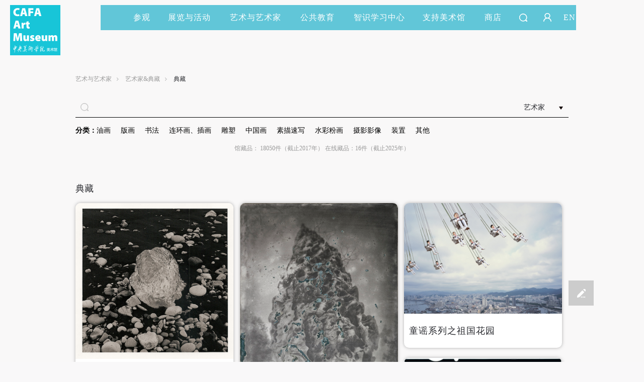

--- FILE ---
content_type: text/html; charset=UTF-8
request_url: https://cafamuseum.org/artist/collect_production?id=10
body_size: 6523
content:
<!-- 菜单 -->
<!DOCTYPE html>
<html lang="en">
<head>
    <meta charset="UTF-8">
    <meta http-equiv="X-UA-Compatible" content="IE=edge">
    <meta name="csrf-token" content="jRAYsJwjiRoU84R9o5LnhoMNhm2y9XrMw4FJt7Rz">
    <title>艺术与艺术家－艺术家&典藏－典藏－中央美术学院美术馆 CAFA Art Museum</title>
    <meta name="description" content="中央美术学院美术馆是以中央美术学院的学术研究精神为背景的，具有一流的展示水准和严谨学术风格的国家级重点美术馆。"/>
    <meta name="keywords" content="中央美术学院美术馆、中央美术学院、CAFAM、美术馆、典藏、艺术家、数字美术馆、公共教育、智识学习中心
"/>
    <meta name="viewport" content="width=device-width,initial-scale=1,minimum-scale=1,maximum-scale=1,user-scalable=no,target-densitydpi=high-dpi,minimal-ui ">
    <meta http-equiv="X-UA-Compatible" content="IE=edge,chrome=1">
    <meta name="format-detection" content="telephone=no">
    <meta name="msapplication-tap-highlight" content="no">
    <meta name="apple-mobile-web-app-capable" content="yes">



    <meta name="apple-mobile-web-app-status-bar-style" content="blank">
                <link rel="stylesheet" href="/home/pc/css/base.css?t=14323441243145"/>
    
            <link rel="stylesheet" href="/home/pc/css/column.css?t=14323441243143?t=14323441243143"/>
        <link rel="stylesheet" type="text/css" href="/home/wap/css/page.css?t=14323441243158" media="screen and (max-width:768px)"/>
    <script type="text/javascript">
        if (screen.width<768){
            document.write('<script type="text/javascript" src="/home/pc/js/rem.js"><\/script>');
        }
        // window.oncontextmenu = function(e) {
        //     e.preventDefault();
        // };
    </script>

</head>

<body  >
<img src="/home/pc/imgs/weixinImg.png" alt="" class="weixinImg">
<div class="pageBox">
    <div class="fixedWrap">
    <div class="menuWrap menuBg">
        <div class="alpha"></div>
        <div class="menuList">
            <div class="searchWrap">
                <div class="searchBg"></div>
                <span class="seachIcon"></span>
                <span class="closeSearch"></span>
                <div class="inputWrap">
                    <input value="" type="text" class="input globalSearch" placeholder=""/>
                </div>
            </div>
                                                <a href=/visit>参观</a>
                                                                <a class="dropDown" href="javascript:;">展览与活动<em
                                class="triangle"></em></a>
                                                                <a class="dropDown" href="javascript:;">艺术与艺术家<em
                                class="triangle"></em></a>
                                                                <a class="dropDown" href="javascript:;">公共教育<em
                                class="triangle"></em></a>
                                                                <a href=/video>智识学习中心</a>
                                                                <a class="dropDown" href="javascript:;">支持美术馆<em
                                class="triangle"></em></a>
                                                                <a href=/shop>商店</a>
                                        <a class="search" href="javascript:;"></a>
                            <a id="userLoginIcon" class="dropDown user  unLogin LoginFreshBtn "
                   href=" javascript:; " title="登录/注册"></a>
                                        <a href="https://cafamuseum.org/transit/en">EN</a>
                
            
        </div>
        <div class="secMenu">
                                                            <div class="secWrap">
                    <div class="alphaBox"></div>
                                            <dl>
                            <dt>
                                                                    <a href="/exhibit/currents">当前展览</a>
                                                            </dt>
                            <dd>
                                                            </dd>
                        </dl>
                                            <dl>
                            <dt>
                                                                    <a href="/exhibit/preview">展览预告</a>
                                                            </dt>
                            <dd>
                                                            </dd>
                        </dl>
                                            <dl>
                            <dt>
                                                                    <a href="/exhibit/review">展览回顾</a>
                                                            </dt>
                            <dd>
                                                            </dd>
                        </dl>
                                            <dl>
                            <dt>
                                                                    <a href="/exhibit/digitalmuseum">数字美术馆</a>
                                                            </dt>
                            <dd>
                                                            </dd>
                        </dl>
                                            <dl>
                            <dt>
                                                                    <a href="/exhibit/news">资讯</a>
                                                            </dt>
                            <dd>
                                                            </dd>
                        </dl>
                                    </div>
                                            <div class="secWrap">
                    <div class="alphaBox"></div>
                                            <dl>
                            <dt>
                                                                    <a class="secDropDown"
                                       href="javascript:;">艺术家&amp;典藏</a><em
                                            class="triangle"></em>
                                                            </dt>
                            <dd>
                                                                                                            <a href="/artist">艺术家</a>
                                                                            <a href="/artist/collection">典藏</a>
                                                                            <a href="/repair">保存与修复</a>
                                                                                                </dd>
                        </dl>
                                            <dl>
                            <dt>
                                                                    <a class="secDropDown"
                                       href="javascript:;">学术研究</a><em
                                            class="triangle"></em>
                                                            </dt>
                            <dd>
                                                                                                            <a href="/artist/exhibit?id=2">美术馆研究</a>
                                                                            <a href="/artist/exhibit?id=1">展览研究</a>
                                                                            <a href="/artist/exhibit?id=4">艺术批评</a>
                                                                            <a href="/artist/exhibit?id=3">典藏研究</a>
                                                                            <a href="/artist/exhibit?id=6">论坛&amp;研讨</a>
                                                                            <a href="/artist/exhibit?id=7">专题&amp;访谈</a>
                                                                                                </dd>
                        </dl>
                                            <dl>
                            <dt>
                                                                    <a class="secDropDown"
                                       href="javascript:;">艺术出版</a><em
                                            class="triangle"></em>
                                                            </dt>
                            <dd>
                                                                                                            <a href="/artist/publish?id=6">学术出版</a>
                                                                            <a href="/artist/publish?id=1">展览出版</a>
                                                                            <a href="/artist/publish?id=27">杂志</a>
                                                                            <a href="/artist/publish?id=5">年鉴</a>
                                                                                                </dd>
                        </dl>
                                    </div>
                                            <div class="secWrap">
                    <div class="alphaBox"></div>
                                            <dl>
                            <dt>
                                                                    <a class="secDropDown"
                                       href="javascript:;">CAFAM 讲座</a><em
                                            class="triangle"></em>
                                                            </dt>
                            <dd>
                                                                                                            <a href="/education/lecture?id=3">艺术史视角</a>
                                                                            <a href="/education/lecture?id=4">当代艺术与现场</a>
                                                                            <a href="/education/lecture?id=21">艺术+科技</a>
                                                                            <a href="/education/lecture?id=22">人文视野</a>
                                                                            <a href="/education/lecture?id=23">创意新知</a>
                                                                                                </dd>
                        </dl>
                                            <dl>
                            <dt>
                                                                    <a class="secDropDown"
                                       href="javascript:;">CAFAM 课程</a><em
                                            class="triangle"></em>
                                                            </dt>
                            <dd>
                                                                                                            <a href="/education/lecture?id=26">CAFAM KIDS</a>
                                                                            <a href="/education/lecture?id=13">CAFAM 新青年</a>
                                                                            <a href="/education/lecture?id=27">CAFAM 社区</a>
                                                                            <a href="/education/lecture?id=28">CAFAM 教育者</a>
                                                                            <a href="/education/lecture?id=29">CAFAM 特色教育</a>
                                                                                                </dd>
                        </dl>
                                            <dl>
                            <dt>
                                                                    <a class="secDropDown"
                                       href="javascript:;">CAFAM 体验</a><em
                                            class="triangle"></em>
                                                            </dt>
                            <dd>
                                                                                                            <a href="/education/lecture?id=15">公共教育研究</a>
                                                                            <a href="/education/lecture?id=30">科技艺术实验</a>
                                                                            <a href="/education/lecture?id=32">前沿艺术</a>
                                                                            <a href="/education/lecture?id=34">国际拓展</a>
                                                                            <a href="/education/lecture?id=35">导览纪实</a>
                                                                                                </dd>
                        </dl>
                                    </div>
                                                            <div class="secWrap">
                    <div class="alphaBox"></div>
                                            <dl>
                            <dt>
                                                                    <a href="/gallery/passport">会员</a>
                                                            </dt>
                            <dd>
                                                            </dd>
                        </dl>
                                            <dl>
                            <dt>
                                                                    <a href="/gallery/sponsorship">企业赞助</a>
                                                            </dt>
                            <dd>
                                                            </dd>
                        </dl>
                                            <dl>
                            <dt>
                                                                    <a href="/gallery/donationlist">捐赠</a>
                                                            </dt>
                            <dd>
                                                            </dd>
                        </dl>
                                            <dl>
                            <dt>
                                                                    <a href="/gallery/volunteer">志愿者</a>
                                                            </dt>
                            <dd>
                                                            </dd>
                        </dl>
                                            <dl>
                            <dt>
                                                                    <a href="/gallery/collaborators">合作伙伴</a>
                                                            </dt>
                            <dd>
                                                            </dd>
                        </dl>
                                            <dl>
                            <dt>
                                                                    <a href="/gallery/activity">举办活动</a>
                                                            </dt>
                            <dd>
                                                            </dd>
                        </dl>
                                    </div>
                                                </div>
    </div>
    <div class="logo ">
        <a href="https://cafamuseum.org"><img src="/home/pc/imgs/logo.png" alt=""/></a>
    </div>
</div>

<!--WAP MENU-->
<div class="wapTopNav">
    <div class="navWapBox fix">
        <div class="navList">
            <span class="navIcon"></span>
        </div>
                <a href="https://cafamuseum.org/transit/en" class="language">EN</a>
                <a href="https://cafamuseum.org" class="navLogo"><img src="/home/pc/imgs/logoIndex.png"></a>
    </div>
    <div class="searchWrap">
        <span class="seachIcon"></span>
        <span class="closeSearch"></span>
        <div class="inputWrap">
            <input value="" type="search" class="input globalSearch" placeholder=""/>
        </div>
    </div>
    <div class="navWapSec">
        <div class="navWapSecTit">
            <span class="closeNav"></span>
                        <a id="userLoginIcon" class="dropDown user  unLogin LoginFreshBtn "
               href=" javascript:; " title="登录/注册"></a>
                    </div>
        <div class="navWapSecInfo">
            <div class="secWrap">
                <div class="navWapItem">
                                            <dl>
                            <dt>
                                                                    <a href=/visit>参观</a>
                                                            </dt>

                            <dd class="secNav">
                                <div class="secNavItem">
                                                                </div>
                            </dd>
                        </dl>
                                            <dl>
                            <dt>
                                                                    <a class="secDropDown"
                                   href="javascript:;">展览与活动</a>
                                                            </dt>

                            <dd class="secNav">
                                <div class="secNavItem">
                                                                                                                                                        <a href="/exhibit/currents">当前展览</a>
                                                                                <div class="secThirdItem">
                                        <ul class="secThird">
                                                                                        </ul>
                                        </div>
                                                                                                                        <a href="/exhibit/preview">展览预告</a>
                                                                                <div class="secThirdItem">
                                        <ul class="secThird">
                                                                                        </ul>
                                        </div>
                                                                                                                        <a href="/exhibit/review">展览回顾</a>
                                                                                <div class="secThirdItem">
                                        <ul class="secThird">
                                                                                        </ul>
                                        </div>
                                                                                                                        <a href="/exhibit/digitalmuseum">数字美术馆</a>
                                                                                <div class="secThirdItem">
                                        <ul class="secThird">
                                                                                        </ul>
                                        </div>
                                                                                                                        <a href="/exhibit/news">资讯</a>
                                                                                <div class="secThirdItem">
                                        <ul class="secThird">
                                                                                        </ul>
                                        </div>
                                                                                                    </div>
                            </dd>
                        </dl>
                                            <dl>
                            <dt>
                                                                    <a class="secDropDown"
                                   href="javascript:;">艺术与艺术家</a>
                                                            </dt>

                            <dd class="secNav">
                                <div class="secNavItem">
                                                                                                                                                        <a href="javascript:;" class="thirdDropDown">艺术家&amp;典藏</a>
                                                                                <div class="secThirdItem">
                                        <ul class="secThird">
                                                                                                                                                            <li><a href="/artist">艺术家</a></li>
                                                                                                            <li><a href="/artist/collection">典藏</a></li>
                                                                                                            <li><a href="/repair">保存与修复</a></li>
                                                                                                                                            </ul>
                                        </div>
                                                                                                                        <a href="javascript:;" class="thirdDropDown">学术研究</a>
                                                                                <div class="secThirdItem">
                                        <ul class="secThird">
                                                                                                                                                            <li><a href="/artist/exhibit?id=2">美术馆研究</a></li>
                                                                                                            <li><a href="/artist/exhibit?id=1">展览研究</a></li>
                                                                                                            <li><a href="/artist/exhibit?id=4">艺术批评</a></li>
                                                                                                            <li><a href="/artist/exhibit?id=3">典藏研究</a></li>
                                                                                                            <li><a href="/artist/exhibit?id=6">论坛&amp;研讨</a></li>
                                                                                                            <li><a href="/artist/exhibit?id=7">专题&amp;访谈</a></li>
                                                                                                                                            </ul>
                                        </div>
                                                                                                                        <a href="javascript:;" class="thirdDropDown">艺术出版</a>
                                                                                <div class="secThirdItem">
                                        <ul class="secThird">
                                                                                                                                                            <li><a href="/artist/publish?id=6">学术出版</a></li>
                                                                                                            <li><a href="/artist/publish?id=1">展览出版</a></li>
                                                                                                            <li><a href="/artist/publish?id=27">杂志</a></li>
                                                                                                            <li><a href="/artist/publish?id=5">年鉴</a></li>
                                                                                                                                            </ul>
                                        </div>
                                                                                                    </div>
                            </dd>
                        </dl>
                                            <dl>
                            <dt>
                                                                    <a class="secDropDown"
                                   href="javascript:;">公共教育</a>
                                                            </dt>

                            <dd class="secNav">
                                <div class="secNavItem">
                                                                                                                                                        <a href="javascript:;" class="thirdDropDown">CAFAM 讲座</a>
                                                                                <div class="secThirdItem">
                                        <ul class="secThird">
                                                                                                                                                            <li><a href="/education/lecture?id=3">艺术史视角</a></li>
                                                                                                            <li><a href="/education/lecture?id=4">当代艺术与现场</a></li>
                                                                                                            <li><a href="/education/lecture?id=21">艺术+科技</a></li>
                                                                                                            <li><a href="/education/lecture?id=22">人文视野</a></li>
                                                                                                            <li><a href="/education/lecture?id=23">创意新知</a></li>
                                                                                                                                            </ul>
                                        </div>
                                                                                                                        <a href="javascript:;" class="thirdDropDown">CAFAM 课程</a>
                                                                                <div class="secThirdItem">
                                        <ul class="secThird">
                                                                                                                                                            <li><a href="/education/lecture?id=26">CAFAM KIDS</a></li>
                                                                                                            <li><a href="/education/lecture?id=13">CAFAM 新青年</a></li>
                                                                                                            <li><a href="/education/lecture?id=27">CAFAM 社区</a></li>
                                                                                                            <li><a href="/education/lecture?id=28">CAFAM 教育者</a></li>
                                                                                                            <li><a href="/education/lecture?id=29">CAFAM 特色教育</a></li>
                                                                                                                                            </ul>
                                        </div>
                                                                                                                        <a href="javascript:;" class="thirdDropDown">CAFAM 体验</a>
                                                                                <div class="secThirdItem">
                                        <ul class="secThird">
                                                                                                                                                            <li><a href="/education/lecture?id=15">公共教育研究</a></li>
                                                                                                            <li><a href="/education/lecture?id=30">科技艺术实验</a></li>
                                                                                                            <li><a href="/education/lecture?id=32">前沿艺术</a></li>
                                                                                                            <li><a href="/education/lecture?id=34">国际拓展</a></li>
                                                                                                            <li><a href="/education/lecture?id=35">导览纪实</a></li>
                                                                                                                                            </ul>
                                        </div>
                                                                                                    </div>
                            </dd>
                        </dl>
                                            <dl>
                            <dt>
                                                                    <a href=/video>智识学习中心</a>
                                                            </dt>

                            <dd class="secNav">
                                <div class="secNavItem">
                                                                </div>
                            </dd>
                        </dl>
                                            <dl>
                            <dt>
                                                                    <a class="secDropDown"
                                   href="javascript:;">支持美术馆</a>
                                                            </dt>

                            <dd class="secNav">
                                <div class="secNavItem">
                                                                                                                                                        <a href="/gallery/passport">会员</a>
                                                                                <div class="secThirdItem">
                                        <ul class="secThird">
                                                                                        </ul>
                                        </div>
                                                                                                                        <a href="/gallery/sponsorship">企业赞助</a>
                                                                                <div class="secThirdItem">
                                        <ul class="secThird">
                                                                                        </ul>
                                        </div>
                                                                                                                        <a href="/gallery/donationlist">捐赠</a>
                                                                                <div class="secThirdItem">
                                        <ul class="secThird">
                                                                                        </ul>
                                        </div>
                                                                                                                        <a href="/gallery/volunteer">志愿者</a>
                                                                                <div class="secThirdItem">
                                        <ul class="secThird">
                                                                                        </ul>
                                        </div>
                                                                                                                        <a href="/gallery/collaborators">合作伙伴</a>
                                                                                <div class="secThirdItem">
                                        <ul class="secThird">
                                                                                        </ul>
                                        </div>
                                                                                                                        <a href="/gallery/activity">举办活动</a>
                                                                                <div class="secThirdItem">
                                        <ul class="secThird">
                                                                                        </ul>
                                        </div>
                                                                                                    </div>
                            </dd>
                        </dl>
                                            <dl>
                            <dt>
                                                                    <a href=/shop>商店</a>
                                                            </dt>

                            <dd class="secNav">
                                <div class="secNavItem">
                                                                </div>
                            </dd>
                        </dl>
                                    </div>
            </div>
        </div>
    </div>
</div>

</div>
        <div class="crumbs pw">
        <a href="javascript:;">艺术与艺术家</a>
        <a href="javascript:;">艺术家&amp;典藏</a>
        <span>典藏</span>
    </div>
    <div class="pw">
        <div class="search fix">
            <form action="" onsubmit="return false;">
                <input id="collectSearch" type="text" autocomplete="off" maxlength="50" class="serInput" value=""/>
                <div class="fSelect selectAble">
                    <div class="val qiming">
                        <input value="artist" autocomplete="off" class="selectHiddenValue collectType"
                               readonly="readonly" type="hidden">
                        <a class="qimingA" href="javascript:;" target="_self">艺术家</a>
                        <b class="drop"></b>
                    </div>
                    <div class="fOption qiming">
                        <div class="scroll">
                            <div class="top"></div>
                            <div class="slid"><i class="block"></i></div>
                            <div class="bot"></div>
                        </div>
                        <ul class="slide-ul">
                                                            <li data-code="name">藏品名称</li>
                                                            <li data-code="artist">艺术家</li>
                                                            <li data-code="year">创作年代</li>
                                                            <li data-code="time">收藏时间</li>
                                                    </ul>
                    </div>
                </div>
            </form>
        </div>
        <div class="classify fix"><span>分类：</span>
                            <a href="https://cafamuseum.org/artist/collect_production?id=2">油画</a>
                            <a href="https://cafamuseum.org/artist/collect_production?id=3">版画</a>
                            <a href="https://cafamuseum.org/artist/collect_production?id=4">书法</a>
                            <a href="https://cafamuseum.org/artist/collect_production?id=5">连环画、插画</a>
                            <a href="https://cafamuseum.org/artist/collect_production?id=6">雕塑</a>
                            <a href="https://cafamuseum.org/artist/collect_production?id=7">中国画</a>
                            <a href="https://cafamuseum.org/artist/collect_production?id=8">素描速写</a>
                            <a href="https://cafamuseum.org/artist/collect_production?id=9">水彩粉画</a>
                            <a href="https://cafamuseum.org/artist/collect_production?id=10">摄影影像</a>
                            <a href="https://cafamuseum.org/artist/collect_production?id=11">装置</a>
                            <a href="https://cafamuseum.org/artist/collect_production?id=12">其他</a>
                    </div>
                <div class="collNumber">馆藏品：
                        18050件（截止2017年）
                        在线藏品：16件（截止2025年）
        </div>
                                            <div class="collect">
                    <div class="threeTitle">
                        <h3>典藏</h3>
                    </div>
                    <div id="wall" class="collect">
        <div class="span3 item">
        <a class="img" href="https://cafamuseum.org/artist/collect_production_detail/12679" target="_blank"><img                                    src="https://static.cafamuseum.org/museum-image/image/201903/1551924852876733.jpg" alt="">
            <div class="wallBox">
                <div class="wallInfo">
                    <h3>
                        <strong class="name">冰与鹅卵石</strong>
                    </h3>
                </div>
            </div>
        </a>
    </div>
        <div class="span3 item">
        <a class="img" href="https://cafamuseum.org/artist/collect_production_detail/12678" target="_blank"><img                                    src="https://static.cafamuseum.org/museum-image/image/201903/1551924464674807.jpg" alt="">
            <div class="wallBox">
                <div class="wallInfo">
                    <h3>
                        <strong class="name">霉绿17 </strong>
                    </h3>
                </div>
            </div>
        </a>
    </div>
        <div class="span3 item">
        <a class="img" href="https://cafamuseum.org/artist/collect_production_detail/12677" target="_blank"><img                                    src="https://static.cafamuseum.org/museum-image/image/201903/1551924412993287.jpg" alt="">
            <div class="wallBox">
                <div class="wallInfo">
                    <h3>
                        <strong class="name">童谣系列之祖国花园</strong>
                    </h3>
                </div>
            </div>
        </a>
    </div>
        <div class="span3 item">
        <a class="img" href="https://cafamuseum.org/artist/collect_production_detail/12676" target="_blank"><img                                    src="https://static.cafamuseum.org/museum-image/image/201903/1551924309432632.jpg" alt="">
            <div class="wallBox">
                <div class="wallInfo">
                    <h3>
                        <strong class="name">有关时间的命题</strong>
                    </h3>
                </div>
            </div>
        </a>
    </div>
        <div class="span3 item">
        <a class="img" href="https://cafamuseum.org/artist/collect_production_detail/12675" target="_blank"><img                                    src="https://static.cafamuseum.org/museum-image/image/201903/1551924363964336.jpg" alt="">
            <div class="wallBox">
                <div class="wallInfo">
                    <h3>
                        <strong class="name">昨晚我梦到九口了</strong>
                    </h3>
                </div>
            </div>
        </a>
    </div>
        <div class="span3 item">
        <a class="img" href="https://cafamuseum.org/artist/collect_production_detail/12674" target="_blank"><img                                    src="https://static.cafamuseum.org/museum-image/image/201903/1551924340310444.jpg" alt="">
            <div class="wallBox">
                <div class="wallInfo">
                    <h3>
                        <strong class="name">鸡冠花</strong>
                    </h3>
                </div>
            </div>
        </a>
    </div>
        <div class="span3 item">
        <a class="img" href="https://cafamuseum.org/artist/collect_production_detail/12673" target="_blank"><img                                    src="https://static.cafamuseum.org/museum-image/image/201903/1551924120661031.jpg" alt="">
            <div class="wallBox">
                <div class="wallInfo">
                    <h3>
                        <strong class="name">西山晴雪 </strong>
                    </h3>
                </div>
            </div>
        </a>
    </div>
        <div class="span3 item">
        <a class="img" href="https://cafamuseum.org/artist/collect_production_detail/12672" target="_blank"><img                                    src="https://static.cafamuseum.org/museum-image/image/201903/1551924075427084.jpg" alt="">
            <div class="wallBox">
                <div class="wallInfo">
                    <h3>
                        <strong class="name">人间四月天</strong>
                    </h3>
                </div>
            </div>
        </a>
    </div>
        <div class="span3 item">
        <a class="img" href="https://cafamuseum.org/artist/collect_production_detail/12671" target="_blank"><img                                    src="https://static.cafamuseum.org/museum-image/image/201903/1551923987266127.jpg" alt="">
            <div class="wallBox">
                <div class="wallInfo">
                    <h3>
                        <strong class="name">大连理工学院学生滑冰</strong>
                    </h3>
                </div>
            </div>
        </a>
    </div>
    </div>
    <div class="page">
        <ul class="pagination">
            
                            
                <li class="disabled"><a href="javascript:;">上一页</a></li>
            
            
                            
                
                
                                                                                        
                            <li class="page-item current"><a class="page-link" href="javascript:;">1</a></li>
                                                                                                <li class="page-item"><a class="page-link" href="https://cafamuseum.org/artist/collect_production?id=10&amp;page=2">2</a></li>
                                                                        
            
                            <li class="page-item"><a class="page-link" href="https://cafamuseum.org/artist/collect_production?id=10&amp;page=2" rel="next">下一页</a>
                </li>
                    </ul>
        <span class="go"><input type="text" class="pageInput" placeholder="1"/><input class="pageBtn" type="button"
                                                                                      value="GO"></span>
    </div>

                </div>
                        </div>

    <div class="colFix">
        <div class="collSubmit">
            <b class="collIcon"></b>
            <div class="collSubBox">
                <div class="collSubDiv">
                    <b class="alpha"></b>
                    <p>美术馆致力于推动相关学术研究和艺术的社会推广，支持学术研究中的藏品图像使用。如您有需要，请点击并下载图像使用申请表</p>
                                            <a href=" https://static.cafamuseum.org/museum-image/file/201805/1525419940800526.doc " target="_blank" class="collBtn">藏品申请表</a>
                                    </div>
            </div>
        </div>
    </div>
    <div class="fixTop">
    <a href="javascript:;" class="toTop"></a>
</div>

<div class="copyright">版权所有 2011-2026 中央美术学院美术馆 <br>
    Copyright © 2011-2026 CAFAM. All Rights Reserved.<br><a href="https://beian.miit.gov.cn">京ICP备17072388号-1</a>
</div><div id="popMask" class="popBg"></div>

<div id="loginPop" class="popDiv fix" >
    <div class="popLogo"></div>
    <div class="popContent">
        <a href="javascript:;" class="closePop"></a>
        <div class="loginBox tabs">
            <div class="loginTags tag"><span class="current">快捷登录</span><span>帐号密码登录</span></div>
            <div class="loginCon tabsCon" style="display: block">
                <form action="" class="loginForm formBox">
                    <ul>
                        <li class="fix">
                            <span class="tit">手机号码</span>
                            <div class="formInput">
                                <label class="itps"><input type="text" placeholder="请输入手机号码"  autocomplete="new-password"
                                                           class="input itemInput tel mobile" maxlength="11"
                                                           name="mobile" data-require="1" data-mobile="1"/><a
                                            class="getCaptchaBtn sendSmsBtn captchaInitBtn" href="javascript:;">发送验证码</a>
                                </label>
                                <div class="note">手机号码将作为您的登录账号</div>
                            </div>
                        </li>
                        <li class="fix">
                            <span class="tit">验证码</span>
                            <div class="formInput">
                                <label class="itps"><input type="text" placeholder="请输入短信验证码"  autocomplete="new-password"
                                                           class="input itemInput smsCode" maxlength="6" name="code"
                                                           data-require="1" data-smscode="1"/></label>
                            </div>
                        </li>
                    </ul>
                    <div class="worksBox">
                        <a href="javascript:;" class="btn btn300 loginSubmit captchaInitBtn" data-logintype="code" data-type="slide">登录</a>
                    </div>
                    <div class="sysError"></div>
                </form>
            </div>
            <div class="loginCon tabsCon" >
                <form action="" class="loginForm formBox">
                    <ul>
                        <li class="fix">
                            <span class="tit">账号</span>
                            <div class="formInput">
                                <label class="itps"><input type="text" placeholder="请输入用户名/手机号/邮箱"  autocomplete="new-password"
                                                           class="input itemInput" maxlength="30" name="account"
                                                           data-require="1"/></label>
                                <div class="note">&nbsp;</div>
                            </div>
                        </li>
                        <li class="fix">
                            <span class="tit">密码</span>
                            <div class="formInput">
                                <label class="itps"><input type="password" placeholder="请输入密码"  autocomplete="new-password"
                                                           class="input itemInput" name="password" maxlength="20"
                                                           data-require="1"/></label>
                            </div>
                        </li>
                    </ul>
                    <div class="worksBox">
                        <a href="javascript:;" class="btn btn300 loginSubmit captchaInitBtn" data-logintype="pwd" data-type="slide">登录</a>
                    </div>
                    <div class="sysError"></div>
                </form>
            </div>
            <div class="otherLogin">可使用雅昌艺术网会员账户登录</div>
        </div>
    </div>
</div><script>
    window.Laravel = {"csrfToken":"jRAYsJwjiRoU84R9o5LnhoMNhm2y9XrMw4FJt7Rz"}</script>
<script src="/home/pc/js/jquery-1.12.4.min.js"></script>
<script src="/home/pc/js/lib.js?v=2"></script>
    
    <script src="/home/pc/js/select.js"></script>
<script src="/home/pc/js/jquery.isotope.min.js"></script>
<script src="/home/pc/js/jquery.imagesloaded.js"></script>
<script>
    jQuery(document).ready(function () {

        $('#wall').imagesLoaded(function() {

            var $container = $('#wall');
            $select = $('#filters select');

            // initialize Isotope
            $container.isotope({
                // options...
                resizable: false, // disable normal resizing
                // set columnWidth to a percentage of container width
                masonry: { columnWidth: $container.width() / 12 }
            });

            // update columnWidth on window resize
            $(window).smartresize(function(){

                $container.isotope({
                    // update columnWidth to a percentage of container width
                    masonry: { columnWidth: $container.width() / 12 }
                });
            });


            $container.isotope({
                itemSelector : '.item'
            });

            $select.change(function() {

                var filters = $(this).val();

                $container.isotope({
                    filter: filters
                });

            });

            var $optionSets = $('#filters .option-set'),
                $optionLinks = $optionSets.find('a');

            $optionLinks.click(function(){

                var $this = $(this);
                // don't proceed if already selected
                if ( $this.hasClass('selected') ) {
                    return false;
                }
                var $optionSet = $this.parents('.option-set');
                $optionSet.find('.selected').removeClass('selected');
                $this.addClass('selected');

                // make option object dynamically, i.e. { filter: '.my-filter-class' }
                var options = {},
                    key = $optionSet.attr('data-option-key'),
                    value = $this.attr('data-option-value');
                // parse 'false' as false boolean
                value = value === 'false' ? false : value;
                options[ key ] = value;
                if ( key === 'layoutMode' && typeof changeLayoutMode === 'function' ) {
                    // changes in layout modes need extra logic
                    changeLayoutMode( $this, options )
                } else {
                    // otherwise, apply new options
                    $container.isotope( options );
                }

                return false;

            });

        });

    });
</script>
<script src="/home/pc/js/menu.js"></script>
<script src="/home/pc/js/page.js"></script>
<script src="/home/pc/js/member.js"></script>
<script src="/home/pc/js/truncate.js?t=14323441243143"></script>


<script src="//res.wx.qq.com/open/js/jweixin-1.0.0.js"></script>
<script src="//qrcode.artron.net/weixin/check.php"></script>
<script src="//pubunder.artron.net/pubjs/m/weixin.min.js"></script>
<script>
var _hmt = _hmt || [];
(function() {
  var hm = document.createElement("script");
  hm.src = "https://hm.baidu.com/hm.js?21529572a9f686232c35fa80f3b93682";
  var s = document.getElementsByTagName("script")[0];
  s.parentNode.insertBefore(hm, s);
})();
</script>

</body>
</html>


--- FILE ---
content_type: text/html; charset=utf-8
request_url: https://qrcode.artron.net/weixin/check.php
body_size: 14
content:
var wxData = {"appId":"wxa0ca5838a4750bb1","nonceStr":"pv9uUWDKPVA7CPb","timestamp":1769018237,"url":"https://cafamuseum.org/artist/collect_production?id=10","signature":"1ccb4a0e37d99c445b433b234d932662e9a71577"} ;

--- FILE ---
content_type: application/javascript
request_url: https://cafamuseum.org/home/pc/js/member.js
body_size: 56977
content:
/**
 * create by kiky on 2017/12/13 上午11:12
 */
'use strict';
jQuery.ajaxSetup({
    type: "POST",
    dataType:'json',
    data : {
        _token: window.Laravel && window.Laravel.csrfToken||''
    }
});

~(function($){
    var memberPageFn = {},
        ajaxUrl  =  {
            getcaptcha : '/getcaptcha',
            checkcaptcha : '/checkcaptcha',
            sendCode: '/code',
            register:'/register',
            codeLogin :'/codelogin',
            pwdLogin :'/commonlogin',
            isLogin :'/login/state',
            changePwd : '/changepassword',
            uploadId : '/upload/studentcard',
            orderSubmit : '/vip/submit',
            personalInfoUpdate  :'/member/setuserinfo',
            addFavor : '/enshrine/add',
            cancelFanvor : '/enshrine/del',
            logout : '/login/exit',
            payStatusCheck : '/vip/status'
        },
        defConfig = {
            avator : '/home/pc/imgs/defaultUser.png',
            defaultImg : '/home/pc/imgs/default60.png'
        };

    var CafamMember = function(opts){
        this.orderInfo = {
            data: {},
            express : 0,
            upload : 0
        };
        this.opts = opts ||{};
        this.opts.buyBtn  = this.opts.buyBtn || $('.buyOnlineBtn');
        // this.opts.buySuccess = opts.buySuccess;
        // this.opts.buyVips = opts.buyVips;
        this.memberType = '';
        this.imgCaptchaInit();
        this.opts.buyVips && this.buyVips();
    };

    /*会员登录判断*/
    CafamMember.prototype.isLogin = function (opts) {
        if (document.loginAjaxDis) {
            return false;
        }
        var _class = this,
            successFn = opts.success,
            failFn = opts.fail,
            logoutMsg = opts.logoutMsg || '请登录会员',
            _class = this;

        document.loginAjaxDis = true;
        $.ajax({
            url : ajaxUrl.isLogin,
            type : 'get',
            data : {
                _token:window.Laravel.csrfToken||''
            },
            success : function(res){
                try {
                    if (res.code == '0') {
                        typeof successFn === 'function' && successFn();
                    } else{
                        //   调用登录方法
                        typeof failFn === 'function' && failFn();
                    }
                } catch (e) {
                    console.log(e);
                }
                document.loginAjaxDis = false;
            }
        });
    };
    /* 会员登录*/
    CafamMember.prototype.login = function (opts) {
        opts = opts||{};
        var _class = this,
            testLogin = opts.tesLogin || '1', //是否登录判断
            successFn = opts.success, //登录成功回调
            failFn  = opts.fail,  //登录失败回调
            $pop = $('#loginPop'),
            $smsBtn = $pop.find('.sendSmsBtn'),
            doLogin = function(){
                _class.showPop($pop);
                _class.smsCode({template : 'login'});
                $pop.on('click','.loginSubmit',function(){
                    var _this = this,
                        $this = $(this),
                        $form =  $this.closest('form'),
                        $inputs = $form.find('.itemInput'),
                        data={},
                        type= $this.data('logintype'),url='',
                        imgCaptchaRequire = !!$this.attr('data-captcha'),
                        isCodeLogin = type==='code',
                        submit = function(captchaId,err, json){
                            var _captchaId  = captchaId || $smsBtn[0]._captchaId||'';
                            data = _class.form2Json($form);
                            if(_captchaId){
                                data['captchaId'] =  _captchaId;
                            }
                            $.ajax({
                                url :url,
                                data :data,
                                type : 'post',
                                success : function(res){
                                    if(res.code == '0'){
                                        _class.updataMemberInfoShow(res.data.user_info);
                                        _class.resetForm($form);
                                        typeof successFn === 'function' && successFn(res);
                                    }else{
                                        _class.formErrorShow($this,res.message||'登录失败');
                                        typeof failFn === 'function' && failFn(res);
                                    }
                                    _this.ajaxDisable = false;
                                    !isCodeLogin && $this.attr('data-captcha','1');
                                },
                                fail:function(){
                                    _this.ajaxDisable = false;
                                    !isCodeLogin && $this.attr('data-captcha','1');
                                }
                            });
                        };

                    if(!type || _this.ajaxDisable||!_class.formCheck($inputs)){
                        return;
                    }
                    _this.ajaxDisable = true;

                    url = type==='code'?ajaxUrl.codeLogin :ajaxUrl.pwdLogin;

                    !imgCaptchaRequire ? submit(): _class.getImgCaptcha($this.attr('data-type'),{
                        initFn : function(self,eleCode){
                            $('#close_modal').on('click',function(){
                                _this.ajaxDisable = false;
                            });
                        },
                        checkCodeSuccessFn :function(captchaId,err, json){
                            submit(captchaId,err, json);
                        }
                    });

                });
            };

        testLogin==='1' ? _class.isLogin({
            success : function(){
                typeof  successFn ==='function' && successFn();
            },
            fail : function(){
                doLogin();
            }
        }):doLogin();
    };
    /* 会员注册*/
    CafamMember.prototype.register = function(opts){
        var _class = this,
            $formPop = $('#registerPop'),
            opts = opts||{},
            $btn = opts.btn || $('.RegistBtn'),
            successFn = opts.success;
        if(!$btn.length){ return;}

        $btn.on('click',function(){
            _class.showPop($formPop);
            _class.smsCode({template : 'register'});
            registerSubmit();
        });
        function registerSubmit(){
            $formPop.on('click','.RigisterSubmit',function(){
                var _this = this,
                    $this = $(this),
                    $form =  $this.closest('form'),
                    $smsBtn =  $form.find('.sendSmsBtn'),
                    $inputs = $form.find('.itemInput'),
                    protocalChecked = $form.find('.Protocal').hasClass('click'),
                    data={};

                if(!_class.formCheck($inputs)|| _this.ajaxDisable){
                    return ;
                }
                if(!protocalChecked){
                    $form.find('.sysError').html('您未同意条款');
                    return;
                }

                _this.ajaxDisable = true;
                data = _class.form2Json($form);
                if( $smsBtn[0]._captchaId){
                    data['captchaId'] =  $smsBtn[0]._captchaId || '';
                }
                $.ajax({
                    url :ajaxUrl.register,
                    data :data,
                    type : 'post',
                    success : function(res){
                        if(res.code == '0'){
                            var $resultPop = $('#registSuccessPop'),
                                $coutdown = $resultPop.find('.countDown'),
                                max = 3,
                                timer;
                            _class.resetForm($form);
                            _class.showPop($resultPop,1);
                            timer = setInterval(function(){
                                if(--max <= 0){
                                    clearInterval(timer);
                                    // _class.showPop($backStepPop,1);
                                    typeof opts.success === 'function' && opts.success();
                                }
                                $coutdown.html(max);
                            },1000);
                            _class.updataMemberInfoShow(res.data.user_info);
                            $form.find('.sysError').html('');
                        }else{
                            $form.find('.sysError').html(res.message||'注册失败');
                            // typeof failFn === 'function' && failFn(res);
                        }
                        _this.ajaxDisable = false;
                    }
                });
            });
        }
    };
    /*会员登录后更新页面会员信息*/
    CafamMember.prototype.updataMemberInfoShow = function(userInfo){
        userInfo = userInfo ||{};
        // var _class = this,
        //     uid = userInfo.artron_uid||'',
        //     mobile = userInfo.mobile ||'',
        //     userName = userInfo.username ||'',
        //     // avator = userInfo.header_list ||{},
        //     // topAvator = avator['50_50'] || _class.default.avator,
        //     $userIcon = $('#userLoginIcon');
        var $menu = $('#memberCenterLinks'),
            $userIcon = $('#userLoginIcon'),
            _class = this;
        $userIcon.addClass('login');
        $menu.find('.logined').addClass('loginShow').siblings().removeClass('loginShow');

        // $userIcon.addClass('loginIn').find('img').attr('src',topAvator);

    };
    /*会员购买流程*/
    CafamMember.prototype.buyMember = function(){
        var _class = this;
        _class.login({
            success : function(){
                _class.buyTypeSelect(_class.memberType);
            }
        });
    };
    /*会员登录、注册操作选择*/
    CafamMember.prototype.memberLoginTypeSelect =function(opts){
        var _class = this,
            $selectLoginPop = $('#selectMemberLogin');
        _class.showPop($selectLoginPop);
        // _class.register(opts);

        $selectLoginPop.on('click','.LoginTypeBtn',function(){
            _class.login(opts);
        });
    };
    /*购买vip会员入口函数*/
    CafamMember.prototype.buyVips = function(){
        var _class = this;
        _class.opts.buyBtn && _class.opts.buyBtn.on('click',function(){
            var $videoEndPop =  $('#videoEndPop'),
                $this = $(this),
                type = $this.data('type')||'',
                isFree = $this.data('free')||'',
                vipId = $this.data('id')||'';

            _class.memberType = type;
            _class.orderInfo.data['vip_type'] = type;
            _class.orderInfo.data['type_id'] = vipId;

            if(type === 'vip_up' && isFree){
                /*试看结束线上购买vip会员*/
                _class.showPop($videoEndPop);

                $videoEndPop.on('click','.BuyOnline',function(){
                    _class.buyMember(type);
                });
            }else{
                _class.buyMember(type);
            }
        });
    };
    /*会员购买类型选择*/
    CafamMember.prototype.buyTypeSelect =function(memberType){
        var _class = this,
            $vipTypeSelectPop = $('#vipTypeSelectPop'),
            orderTypeId = _class.orderInfo.data['type_id']||'';

        $('.fRadio').removeClass('checked');
        orderTypeId && $('.fRadio').each(function(index,ele){
            if( $(ele).data('value') == orderTypeId){
                $(ele).addClass('checked');
            }
        });
        _class.showPop($vipTypeSelectPop);

        $vipTypeSelectPop.find('.vipTypeSubmit')[0].ajaxDisable = false;

        $vipTypeSelectPop.on('click','.vipTypeSubmit',vipTypeSubmit);
        function vipTypeSubmit(){
            var _this = this,
                $this = $(this),
                $form = $this.closest('form'),
                $checkedRadio = $form.find('.fRadio.checked'),
                data = {};


            if( _this.ajaxDisable){
                return ;
            }
            if(!$checkedRadio.length){
                _class.formErrorShow($this,'请选择会员类型');
                return ;
            }
            _class.orderInfo.data['type_id'] =$checkedRadio.data('value')||'';
            console.log('check_type_id:::',_class.orderInfo.data['type_id'])

            _class.orderInfo.upload =  !!$checkedRadio.data('upload');
            _class.orderInfo.express =  !!$checkedRadio.data('express');
            if(_class.orderInfo.upload ){
                _class.buyUploadId($vipTypeSelectPop,function(){
                    $vipTypeSelectPop.on('click','.vipTypeSubmit',vipTypeSubmit);
                });

                $vipTypeSelectPop.off('click','.vipTypeSubmit',vipTypeSubmit);
                return;
            }
            if(_class.orderInfo.express ){
                _class.buyExpress($vipTypeSelectPop);
                $vipTypeSelectPop.off('click','.vipTypeSubmit',vipTypeSubmit);
                return;
            }

            _class.buySubmitOrder($this,$this.closest('form'),function(){
                $vipTypeSelectPop.off('click','.vipTypeSubmit',vipTypeSubmit);
            });
        }
    };
    /*上传学生证*/
    CafamMember.prototype.buyUploadId =function($backStepPop,callback){
        var _class = this,
            $uploadPop = $('#uploadIdPop'),
            $uploadPer =  $uploadPop.find('.uploadPer'),
            $mask = $uploadPop.find('.alpha'),
            infoHtml = $uploadPer.html(),
            $form = $uploadPop.find('form'),
            $uploadIdInput =  $uploadPop.find('.uploadIdInput'),
            upLoadFiles = function(){
                var uploader = new plupload.Uploader({
                    runtimes : 'html5,flash,silverlight,html4',
                    browse_button : 'uploadIdFile',
                    url : ajaxUrl.uploadId||'',
                    multi_selection : false,
                    flash_swf_url : 'Moxie.swf',
                    silverlight_xap_url : 'Moxie.xap',
                    file_data_name : 'upfile',
                    multipart_params : {
                        _token:window.Laravel.csrfToken||''
                    },
                    filters : {
                        max_file_size : '10mb',
                        mime_types: [
                            {title : "Image files", extensions : "jpg,gif,png"}
                        ]
                    },
                    init: {
                        PostInit: function() {
                            $(this.settings.browse_button).on('click',function(){
                                if(this.ajaxDisable ){return;}
                                this.ajaxDisable = true;
                                $uploadPer.closest('.itps').removeClass('has_error');
                                uploader.addFile();
                            }) ;
                        },
                        FilesAdded: function(up, files) {
                            plupload.each(files, function(file) {
                                previewImage(file,function(imgsrc){
                                    $uploadPer.html('<img src="'+imgsrc+'" alt="预览图片"/>');
                                    $mask.height('100%').show();
                                });
                                uploader.start();
                                $uploadIdInput.removeAttr('data-loaded');
                            });
                            _class.formErrorShow( $(this.settings.browse_button),'');
                        },
                        FileUploaded : function(uploader,file,responseObject){
                            var res = JSON.parse(responseObject.response);
                            console.log('FileUploaded~~~~')
                            if(res.code == 0){
                                // $uploadIdInput.val( res.data.smallUrl||'') ;
                                $uploadIdInput.val( res.data.url||'') ;
                                // $uploadInfo.html('<em>上传完成！</em>');
                                $uploadIdInput.attr('data-loaded','1');
                                $uploadPer.closest('.itps').removeClass('has_error');
                                $mask.hide();
                            }else{
                                _class.formErrorShow( $(this.settings.browse_button),res.message||'');
                            }
                            this.settings.browse_button.ajaxDisable = false;
                        },
                        UploadProgress: function(up, file) {
                            $mask.height( (100-file.percent) + "%");
                            console.log('UploadProgress~~~~')
                        },
                        Error: function(up, err) {
                            console.log('Error~~~~')
                            var msg = err.message ||'网络异常',
                                code = err.code;
                            if(code == '-600'|| code == '-702'){
                                msg = '文件大于10M,请重新上传！';
                            }else if(code == '-700' || code =='-601'){
                                msg = '格式错误,请上传jpg、gif、png文件！';
                            }else if(code == '-602'){
                                msg = '文件重复！';
                            }
                            $uploadPer.html('<em>上传学生证照片</em>');
                            $uploadIdInput.removeAttr('data-loaded');
                            this.settings.browse_button.ajaxDisable = false;
                            _class.formErrorShow( $(this.settings.browse_button),msg);
                            uploader.disableBrowse(false);
                        }
                    }
                });
                uploader.init();
                return uploader;
            },
            previewImage = function(file,callback){
                if(!file || !/image\//.test(file.type)) return; //确保文件是图片
                if(file.type=='image/gif'){//gif使用FileReader进行预览,因为mOxie.Image只支持jpg和png
                    var fr = new mOxie.FileReader();
                    fr.onload = function(){
                        callback(fr.result);
                        fr.destroy();
                        fr = null;
                    }
                    fr.readAsDataURL(file.getSource());
                }else{
                    var preloader = new mOxie.Image();
                    preloader.onload = function() {
                        this.downsize( 100, 100 );//压缩预览图片
                        var imgsrc = preloader.type=='image/jpeg' ? this.getAsDataURL('image/jpeg',80) : this.getAsDataURL();
                        callback && callback(imgsrc);
                        this.destroy();
                        preloader = null;
                    };
                    preloader.load( file.getSource() );
                }
            };

        _class.showPop($uploadPop);


        if( !$form[0].uploaderInst){
            $form[0].uploaderInst = upLoadFiles();
        }
        $uploadPop.on('click','.idSubmit',function(){
            var _this = this,
                $this = $(this),
                $form = $(this).closest('form'),
                $inputs =$form.find('.itemInput'),
                orderInfo =  _class.orderInfo,
                data = {};
            if( _this.ajaxDisable || !_class.formCheck($inputs)){
                return;
            }

            _this.ajaxDisable = true;
            data = _class.form2Json($form);
            for(var key in data){
                orderInfo.data[key] = data[key];
            }
            if(orderInfo.express ){
                _class.resetForm($form);
                _class.buyExpress($uploadPop);
                setTimeout(function(){
                    _this.ajaxDisable = false;
                },300);
                return;
            }
            _class.buySubmitOrder($this,$form,function(){
                $uploadPer.html('<em>上传学生证照片</em>');
                $form[0].uploaderInst.destroy();
                $form[0].uploaderInst = null;
                $uploadIdInput.removeAttr('data-loaded');
            });

        }).on('click','.backStep',function(){
            _class.showPop($backStepPop,1);
           typeof callback === 'function' && callback();
        });
    };
    /*收货地址选择*/
    CafamMember.prototype.buyExpress = function($backStepPop,callback){
        var _class = this,
            $expressPop = $('#expressPop');

        _class.showPop($expressPop);
        typeof callback ==='function' && callback();

        $expressPop.on('click','.expressSubmit',function(){
            var _this = this,
                $this = $(this),
                $form = $(this).closest('form'),
                $inputs =$form.find('.itemInput'),
                $type = $expressPop.find('.current'),
                orderData =  _class.orderInfo.data,
                data = {};
            $form = $form.length ? $form :  $(this).closest('.formArea');
            if( _this.ajaxDisable){
                return;
            }
            if(!$type.length){
                _class.formErrorShow($this,'请选择配送方式');
                return ;
            }
            if($type.data('value')== '2'){
                if(!_class.formCheck($inputs)) {
                    return ;
                }
                data = _class.form2Json($form);
            }
            _this.ajaxDisable = true;
            orderData[$type.data('name')] =$type.data('value');
            for(var key in data){
                orderData[key] = data[key];
            }
            _class.buySubmitOrder($this,$form);

        });
    };
    /*提交购买订单*/
    CafamMember.prototype.buySubmitOrder =function($submitBtn,$form,suceessFn){
        var _class = this,
            _submitBtn = $submitBtn[0],
            $error =  $form.find('.sysError'),
            data = _class.orderInfo.data||{};

        _submitBtn.ajaxDisable = true;
        console.log('submit_type_id:::',_class.orderInfo.data['type_id'])
        console.log('*******************')

        data['_token'] = window.Laravel.csrfToken||'';
        $.ajax({
            url :ajaxUrl.orderSubmit,
            data :data,
            type : 'post',
            success : function(res){
                if(res.code == '0'){
                    $form.find('.sysError').html('');
                    typeof suceessFn ==='function' && suceessFn();
                    _class.buyQRCode( res.data['ali_url'],res.data['wx_code_url'],function(){
                        _submitBtn.ajaxDisable = false;
                    });
                    _class.orderInfo.data.order_code = res.data['order_code'];

                }else{
                    $form.find('.sysError').html(res.message||'提交失败');
                    _submitBtn.ajaxDisable = false;
                }
            }
        });

    };
    /*支付二维码*/
    CafamMember.prototype.buyQRCode =function(aliCodeUrl,wxCodeUrl,callback){
        var _class = this,
            $buyQRCodePop = $('#orderQRCodePop'),
            $alipay = $buyQRCodePop.find('.alipay'),
            $wxCodeImg = $buyQRCodePop.find('.weixinCode'),
            $updateBtn = $('#payStatusCheck'),
            orderData = _class.orderInfo.data;

        _class.showPop($buyQRCodePop);
        $alipay.attr('href',aliCodeUrl);
        $wxCodeImg.attr('src',wxCodeUrl ||defConfig.defaultImg);

        typeof callback === 'function' && callback();
        $updateBtn.on('click',function(){
            var _this = this;
            if(_this.ajaxDisable){
                return false;
            }
            _this.ajaxDisable = true;
            $.ajax({
                url :ajaxUrl.payStatusCheck,
                data :{
                    order : _class.orderInfo.data.order_code,
                    _token : window.Laravel.csrfToken||''
                },
                type : 'post',
                success : function(res){
                    if(res.code == '0'){
                        var _data = res.data ;
                        switch (_data.status){
                            case 0 :
                                $buyQRCodePop.find('.error').html('');
                                _class.showPop($('#paySuccessPop'),1);
                                break;
                            case 1:
                                _class.formErrorShow($(_this),(_data.message||'未支付')+'请支付后重试');
                                $buyQRCodePop.find('.sysError').html();
                                break;
                            case 2:
                                $baoCodeImg.attr('src',res.data['code_url'] ||defConfig.defaultImg);
                                $wxCodeImg.attr('src',res.data['wx_code_url'] ||defConfig.defaultImg);
                                _class.formErrorShow($(_this),((_data.message||'支付失败')+'请重新扫描支付'));
                                break;
                            default :
                                _class.formErrorShow($(_this),(_data.message||'支付失败')+'请稍后重试');
                        }
                    }else{
                        _class.formErrorShow($(_this),(res.message||'刷新失败')+'请稍后重试');
                    }
                    _this.ajaxDisable  = false;
                }
            });
        });


    };

    CafamMember.prototype.closePop = function($pop,posAndKeepMask){
        var _class = this,
            closePopFn = function(){
                var $form = $pop.find('form');
                var popTypeClass = '';
                if(_class.memberType){
                    popTypeClass = _class.memberType + '_show';
                }

                $form = $form.length? $form: $pop.find('.formArea');
                $('.popDiv').removeClass('showPop').removeClass( popTypeClass);
                !posAndKeepMask && $('#popMask').removeClass('showBg');
                $pop.off('click','.closePop',closePopFn);

                _class.resetForm($form,1);
            };
        !posAndKeepMask ? $pop.on('click','.closePop',closePopFn):closePopFn();

    },
    CafamMember.prototype.showPop = function($pop,ignorBg){
        var popTypeClass = '';
        if(this.memberType){
            popTypeClass = this.memberType + '_show';
        }
        $pop.addClass('showPop').addClass(popTypeClass).siblings('.popDiv').removeClass('showPop').removeClass(popTypeClass);

        !ignorBg && $('#popMask').addClass('showBg');
        this.closePop($pop);
    },
    CafamMember.prototype.formCheck  = function($input){
        var showError = function($ele){
                $ele.closest('.itps').addClass('has_error');
            },
            regRules = {
                mobile : /^\d{11}$/,
                smscode :/^\d{6}$/,
                pwd : /^([\da-zA-Z]|[^\u4E00-\uFA29]){6,20}$/,
                pwdCheck : function(pwd){
                    var count = 0;
                    if(!regRules.pwd.test(pwd)){
                        return false;
                    }
                    if(/\d/g.test(pwd)){
                        count++;
                    }
                    if(/[a-zA-Z]/g.test(pwd)){
                        count++;
                    }
                    if(/[^\da-zA-Z]/.test(pwd)){
                        count++;
                    }

                    if(count<2){
                        return false;
                    }
                    return true;
                },
                pwdConfirmCheck : function($ele){
                    var pwConfirmCheck = $ele.data('pwdconfirm')||'',
                        $pwd = $ele.closest('form').find('.'+pwConfirmCheck),
                        rePwd = $ele.val();
                    if($pwd.length && rePwd !== $pwd.val()){
                        showError($ele);
                        return false;
                    }
                    return true;
                },
                numCountCheck : function(numcount){
                    var numArray = numcount.split(','),
                        min  = numArray[0]||0,
                        max = numArray[1]||50;
                    return new RegExp('^.[^.]{'+min+','+max+'}$');
                }
            },
            checked = false,
            _class= this;

        $input.each(function(index,ele){
            var $ele = $(ele),
                val = $ele.val(),
                reqired = $ele.data('require');

            if($ele.data('require') && !$.trim(val)){
                showError($ele);
                return false;
            }else{
                var pwdCheck = $ele.data('pwd')||'',
                    numCount = $ele.data('numcount'),
                    pwConfirmCheck = $ele.data('pwdconfirm')||'',
                    isMobileInvilid = $ele.data('mobile') && !regRules.mobile.test(val),
                    isSmsCodeInvilid =$ele.data('smscode') && !regRules.smscode.test(val),
                    isPwdInvilid = pwdCheck && !regRules.pwdCheck(val),
                    isUploadInvilid = $ele.data('upfile')&& $ele.attr('data-loaded')!='1',
                    isNumCountInvilid = numCount && val && !regRules.numCountCheck(numCount).test(val);

                if(isMobileInvilid|| isSmsCodeInvilid ||isUploadInvilid || isNumCountInvilid){
                    showError($ele);
                    return false;
                }
                if(isPwdInvilid){
                    showError($ele);
                    _class.formErrorShow($ele,'密码6-20位，含至少两种以上数字、字母、符号');
                    return false;
                }else if(pwdCheck && pwConfirmCheck && !regRules.pwdConfirmCheck($ele)){
                    _class.formErrorShow($ele,'两次密码不一致');
                    return false;
                }
            }
            if(index == $input.length-1){
                checked = true;
            }
        });
        return checked;
    },
    CafamMember.prototype.resetForm = function($form,clearLocalStroe){
        var _class = this,
            $smsBtn = $form.find('.sendSmsBtn'),
            smsResetFn = $smsBtn.length && $smsBtn[0].resetTimedown,
            oPop = $form.closest('.popDiv'),
            uploaderReset = function(){
                var $form = $('#uploadIdPop .uploadForm');
                if(!$form.length||!$form[0].uploaderInst){return;}
                $form[0].uploaderInst.destroy();
                $form[0].uploaderInst = null;

                $form.find('.uploadPer').html('<em>上传学生证照片</em>') ;
                $form.find('.uploadIdInput').val('');
            },
            popReset = function($pop){
                $pop.find('form').each(function(index,ele){
                    ele.reset();
                    uploaderReset($(ele));
                });
                $pop.find('.sysError').html('');
                $pop.find('.tabs').each(function(index,ele){
                    $(ele).find('.tag span').eq(0).addClass('current').siblings().removeClass('current');
                    $(ele).find('.tabsCon').eq(0).show().siblings('.tabsCon').hide();
            });
            };
        $form.find('.itemInput').val('');
        oPop.length ? oPop.find('.sysError').html('') : $form.find('.sysError').html('');
        $form.find('.fRadio').removeClass('checked');
        $form.find('.has_error').removeClass('has_error');
        uploaderReset($form);
        this.formErrorShow($smsBtn,'');
        if(clearLocalStroe){
            _class.orderInfo = {
                data: {},
                express : 0,
                upload : 0
            };
            popReset($('.popDiv'));
        }
        /*upload*/
        typeof smsResetFn === 'function' && smsResetFn($smsBtn);
    },
    CafamMember.prototype.form2Json = function($Form){
        var data = {};
        $Form.find('.itemInput').each(function(index,ele){
            var $ele = $(ele);
            data[$ele.attr('name')] = $.trim($ele.val());
        });
        data['_token']= window.Laravel.csrfToken||'';
        return data;
    }

    CafamMember.prototype.imgCaptchaInit = function(){
        var $CaptchaBtn = $('.captchaInitBtn,.captchaInitBtn'),
            script,css;
        if(!$CaptchaBtn.length){ return;}
        $CaptchaBtn.each(function(index,ele){
            var $this = $(ele),
                type = $this.attr('data-type')||'slide',
                id=type+'ImgCaptchaSrc',
                protocal =  'https:' == document.location.protocol ? 'https://' : 'http://',
                $script;

            if($('#'+id).length){return ;}

            switch (type){
                case 'clickword':
                    script = 'verifycode.artron.net/dest-js/chineseCaptcha.js';
                    css = 'verifycode.artron.net/css/chineseCaptcha.css';
                    break;
                case 'slide' :
                default :
                    script = 'verifycode.artron.net/dest-js/verficationCode_pc.js';
                    css = 'verifycode.artron.net/css/verficationCode_pc.css';
                    break;
            }
            $script = $('<script type="text/javascript" src="'+protocal+script+'"></script>');
            $('head').append('<link id="'+id+'" type="text/css" rel="stylesheet" href="'+protocal+css+'" />');
            $('body').append($script);
        });
    }
    CafamMember.prototype.getImgCaptcha = function(captchaType,opts){
        var captchaType = captchaType || 'slide',
            _class = this,
            imgCaptchaGetUrl,imgCaptchaVerifyUrl,successTip,errorTip,imgCaptchaSize,getCodeCallbackFn,checkCodeSuccessFn,checkCodeFailFn,initFn,imgCaptchaInstance,imgShearSize;
        if(document.querySelector){
            try{
                if(captchaType === 'clickword') {
                    imgCaptchaVerifyUrl = opts.imgCaptchaVerifyUrl || '/common/checkChineseCaptcha/',
                        successTip = opts.successTip || '验证成功!',
                        errorTip = opts.errorTip || '未点中正确区域，请重试！!',
                        checkCodeSuccessFn = opts.checkCodeSuccessFn ;
                    !$('#clicaptcha-container').length && $('body').append('<div id="clicaptcha-container"></div>');
                    window.chineseCaptcha && window.chineseCaptcha({
                        imageWidth : 280,
                        imageHeight : 160,
                        src: imgCaptchaGetUrl,//加载验证码的地址（可以不填写）
                        checkSrc: imgCaptchaVerifyUrl,//检验验证码的地址（可以不填写）
                        success_tip: successTip,//验证成功后的提示
                        error_tip: errorTip,//验证错误的提示
                        callback: function(captchaId){
                            captchaId = captchaId ||'';
                            typeof checkCodeSuccessFn == 'function' && checkCodeSuccessFn(captchaId);
                        }
                    });
                }else{
                    imgCaptchaGetUrl = opts.imgCaptchaGetUrl || ajaxUrl.getcaptcha;
                    imgCaptchaVerifyUrl = opts.imgCaptchaVerifyUrl || ajaxUrl.checkcaptcha;
                    imgCaptchaSize = opts.imgCaptchaSize || '280*210';
                    imgShearSize = opts.shearSize;
                    getCodeCallbackFn = opts.getCodeCallbackFn ;
                    checkCodeSuccessFn = opts.checkCodeSuccessFn ;
                    checkCodeFailFn = opts.checkCodeFailFn ;
                    initFn = opts.initFn ;
                    imgCaptchaInstance;

                    !$('#vcode').length && $('body').append('<div id="vcode" class="popupCode"></div>');
                    imgCaptchaInstance = new VerficationCode(imgCaptchaGetUrl, imgCaptchaVerifyUrl, imgCaptchaSize,imgShearSize);
                    /*获取图形回调函数*/
                    imgCaptchaInstance.getCodeCallback = function(err, result){
                        try{
                            var json = eval('('+result+')');
                            typeof  getCodeCallbackFn == 'function' && getCodeCallbackFn(err,json);
                        }catch (e){
                            console.log(e);
                        }
                    };
                    /*验证回调函数*/
                    imgCaptchaInstance.checkCodeCallback = function( err, result,captchaId){
                        try{
                            var json = eval('('+result+')');
                            if(json.state == 0){
                                typeof checkCodeSuccessFn == 'function' && checkCodeSuccessFn(captchaId, err, json);
                            }else{
                                typeof checkCodeFailFn == 'function' && checkCodeFailFn(captchaId, err, json);
                            }
                        }catch (e){
                            console.log(e);
                        }
                    };
                    /*初始化回调*/
                    imgCaptchaInstance.init(true,function(self,eleCode){
                        typeof initFn == 'function' && initFn(self,eleCode);
                    });
                }
            }catch (e){
                console.log(e);
            }
        }else{
            alert('您正在使用图形验证码，需要IE8以上浏览器支持，请更换浏览器访问。');
        }
    };

    CafamMember.prototype.formErrorShow = function($ele,msg){
        var $form = $ele.closest('form');
        $form = $form.length? $form: $ele.closest('.formArea');
        $form.find('.sysError').html(msg);
    };

    CafamMember.prototype.smsCode = function(config) {
        config = config ||{};
        var _class = this,
            $sendBtn = config.smsBtn ||$('.sendSmsBtn'),
            getSMSCode = function ( _$smsBtn,$mobile,config){
                var url = '',
                    _smsBtn = _$smsBtn[0],
                    config = config || {},
                    template = config.template || 'common',
                    mobile =  $.trim($mobile.val()||''),
                    disableType = config.disableType || 'readOnly';

                if(_$smsBtn.hasClass('whitBtn')){
                    return;
                }
                if(!_smsBtn._captchaId){
                    _class.formErrorShow(_$smsBtn,'验证失败，请重新获取验证');
                    return;
                }
                sendSMSNow();

                function sendSMSNow(){
                    if(_smsBtn.ajaxDisable){ return; }
                    _smsBtn.ajaxDisable = true;

                    var url = ajaxUrl.sendCode,data={};

                    data['captchaId'] =  _smsBtn._captchaId || '';
                    data['captchaType'] = _$smsBtn.attr('data-type')||'slide';
                    data['mobile'] = mobile;
                    data['template'] = template ;
                    data['_token']= window.Laravel.csrfToken||'';

                    $mobile && $mobile.attr(disableType,disableType);
                    $.ajax({
                        "url" : url,
                        "data" : data,
                        "type" : 'post',
                        "success": function (json) {
                            if (json.code == 0) {
                                timeLimit(_$smsBtn,$mobile,60,config);
                            } else {
                                _class.formErrorShow(_$smsBtn, json.message);
                                _$smsBtn.removeClass("whitBtn");
                                _smsBtn.ajaxDisable = false;
                                $mobile && $mobile.removeAttr(disableType);
                            }
                        },
                        "fail" : function(){
                            _$smsBtn.removeClass("whitBtn");
                            _smsBtn.ajaxDisable = false;
                            $mobile && $mobile.removeAttr(disableType);
                        }

                    });
                }
                /*手机验证码60秒倒计时*/
                function timeLimit(_$smsBtn,$mobile,time,config) {
                    config = config || {};
                    var $voiceVerify ,
                        sendStr = config.sendStr ||"秒后重发",
                        retryStr =  config.retryStr ||"重新获取";
                    time = time || 60;
                    _$smsBtn.addClass("whitBtn").html("<em>" + time + "</em>"+sendStr);
                    _$smsBtn[0].resetTimedown = function($smsBtn){
                        var $mobile = $smsBtn.closest('form').find('.mobile');
                        $smsBtn[0].ajaxDisable = false;
                        clearInterval($smsBtn[0].timeDownInteral);
                        $smsBtn.removeClass("whitBtn").html("获取验证码");
                        $mobile && $mobile.removeAttr(disableType);
                    };
                    _$smsBtn[0].timeDownInteral = setInterval(function () {
                        if (time > 1) {
                            time--;
                            _$smsBtn.html("<em>" + (time < 10 ? '0'+time : time) + "</em>"+sendStr);
                        } else {
                            clearInterval(_$smsBtn[0].timeDownInteral);
                            _$smsBtn.removeClass("whitBtn").html(retryStr);
                            _$smsBtn[0].ajaxDisable = false;
                            $mobile && $mobile.removeAttr(disableType);
                        }
                    }, 1000);
                }
            };

        $sendBtn.on('click',function(){
            var $this = $(this),
                $form =  $this.closest('form'),
                $mobile = $form.find('.mobile'),
                mobile = $.trim($mobile.val()||''),
                $smsCode = $form.find('.smsCode');

            if($this.hasClass('whitBtn')||!_class.formCheck($mobile)){
                return;
            }
            $this.addClass('whitBtn');

            _class.getImgCaptcha($this.attr('data-type'),{
                initFn : function(self,eleCode){
                    console.log('captchaInit')
                    $('#close_modal').on('click',function(){
                        $this.removeClass('whitBtn');
                        console.log('closeImg')
                    });
                },
                checkCodeSuccessFn : function(captchaId){
                    $this[0]._captchaId = captchaId||'';
                    $this.removeClass('whitBtn');
                    getSMSCode($this, $mobile,config);
                }
            });
        });
    };


    memberPageFn = {
        init: function(){
            this.topMenuLogin();
            this.memberBuyVip();
            this.videoEnd();
            this.memberSetPwd();
            this.updateStudentId();
            this.personalInfoUpdate();
            this.favor();
            this.videoPlayer();
        },
        /*顶部导航会员登录处理*/
        topMenuLogin : function(){
            var $loginBtn = $('.LoginFreshBtn'),
                $logoutBtn = $('#logout');

            var _class = new CafamMember();
            $loginBtn.length  && $loginBtn.on('click',function(){
                _class.login({
                    success : function(){
                        _class.updataMemberInfoShow();
                        $('#loginPop .closePop').trigger('click');
                        window.location.reload()
                    }
                });
            });
            $logoutBtn.on('click',function(){
                var _this = this;
                if(_this.ajaxDisable){return;}
                _this.ajaxDisable = true;
                $.ajax({
                    url :ajaxUrl.logout,
                    type : 'get',
                    success : function(res){
                        if(res.code == '0'){
                            libFn.alertInfo(1, res.message|| '已退出登录',function(){
                                window.location.reload();
                            });
                        }else{
                            libFn.alertInfo(0, res.message||'退出失败');
                        }
                        _this.ajaxDisable = false;
                    }
                });
            })
        },
        /*会员购买vip*/
        memberBuyVip : function(){
            var $buyBtn =  $('.buyVipBtn');

            $buyBtn.length && new CafamMember({
                buyVips : true,
                buyBtn : $buyBtn,
                buySuccess : function(){
                   alert('购买会员成功')
                }
            });
        },
        /*视频试看结束购买*/
        videoEnd : function(){
            var $buyBtn =  $('.buyVideoBtn');

            $buyBtn.length && new CafamMember({
                buyVips : true,
                buyBtn : $buyBtn,
                buySuccess : function(){
                    window.location.reload();
                }
            });
        },
        /*收藏*/
        favor : function(){
            var $favor = $('#favorBtn');
            if(!$favor.length){return;}

            $favor.on('click',function(){
                var $this = $(this),
                    _this = this,
                    item = $this.data('type')||'',
                    id = $this.data('id')||'',
                    isFavored = $this.hasClass('favored'),
                    url = isFavored ? ajaxUrl.cancelFanvor : ajaxUrl.addFavor,
                    action = isFavored ? '取消' :'收藏',
                    _class = new CafamMember(),
                    favorFn = function(){

                        $('#loginPop .closePop').trigger('click');
                        _this.ajaxDisable = true;
                        $.ajax({
                            url :url,
                            data :{
                                item: item,
                                item_id:id
                            },
                            type : 'post',
                            success : function(res){
                                if(res.code == '0'){
                                    isFavored ? $this.removeClass('favored') :  $this.addClass('favored');
                                    libFn.alertInfo(1, res.message|| action+'成功');
                                }else{
                                    libFn.alertInfo(0, res.message|| action+'失败');
                                }
                                _this.ajaxDisable = false;
                            }
                        });
                    };

                if(_this.ajaxDisable){return;}

                _class.login({
                    success:favorFn
                });
            });
        },
        /*会员中心重新上传学生证*/
        updateStudentId :function(){
            var oUpladBtn = document.getElementById('updateStudentId');
            if(!oUpladBtn){return false;}

            var upLoadFiles = function(){
                var uploader = new plupload.Uploader({
                    runtimes : 'html5,flash,silverlight,html4',
                    browse_button : 'updateStudentId',
                    url : ajaxUrl.uploadId||'',
                    multi_selection : false,
                    flash_swf_url : 'Moxie.swf',
                    silverlight_xap_url : 'Moxie.xap',
                    file_data_name : 'upfile',
                    multipart_params : {
                        _token:window.Laravel.csrfToken||''
                    },
                    filters : {
                        max_file_size : '10mb',
                        mime_types: [
                            {title : "Image files", extensions : "jpg,gif,png"}
                        ]
                    },
                    init: {
                        PostInit: function() {
                            $(this.settings.browse_button).on('click',function(){
                                if(this.ajaxDisable ){return;}
                                this.ajaxDisable = true;
                                uploader.addFile();
                            }) ;
                        },
                        FilesAdded: function(uploader, files) {
                            var oBtn = this.settings.browse_button;
                            plupload.each(files, function(file) {
                                uploader.start();
                                oBtn[0].innerHTML = '上传中...';
                            });
                        },
                        FileUploaded : function(uploader,file,responseObject){
                            var res = JSON.parse(responseObject.response),
                                oBtn = this.settings.browse_button[0];
                            if(res.code == 0){
                                libFn.alertInfo(1, res.message||'上传成功');
                                oBtn.innerHTML = '重新上传';
                            }else{
                                libFn.alertInfo(0, res.message||'上传失败');
                                oBtn.innerHTML = '重新上传';
                            }
                            this.settings.browse_button.ajaxDisable = false;
                        },
                        UploadProgress: function(up, file) {
                            this.settings.browse_button[0].innerHTML = file.percent +'%...';
                        },
                        Error: function(up, err) {
                            var msg = err.message ||'网络异常',
                                code = err.code;
                            if(code == '-600'|| code == '-702'){
                                msg = '文件大于10M,请重新上传！';
                            }else if(code == '-700' || code =='-601'){
                                msg = '格式错误,请上传jpg、gif、png文件！';
                            }else if(code == '-602'){
                                msg = '文件重复！';
                            }
                            this.settings.browse_button.ajaxDisable = false;
                            libFn.alertInfo(0, msg||'上传失败');
                            uploader.disableBrowse(false);
                        }
                    }
                });
                uploader.init();
                return uploader;
            }
            upLoadFiles();
        },
        /*个人资料上传*/
        personalInfoUpdate : function(){
            var membrInst = new CafamMember(),
                $form = $('#presonalInfoForm');
            if(!$form.length){ return;}

            $form.on('click','.submit',function(){
                var _this = this,
                    $this = $(this),
                    $inputs = $form.find('.itemInput'),data={},emptyCount=0;

                if(_this.ajaxDisable || !membrInst.formCheck($inputs)){
                    return ;
                }
                data = membrInst.form2Json($form);
                $inputs.each(function(index,ele){
                    !ele.value && emptyCount++;
                });
                if(emptyCount >= $inputs.length){
                    $form.find('.sysError').html('请填写信息后提交');
                    return;
                }
                _this.ajaxDisable = true;
                $.ajax({
                    url :ajaxUrl.personalInfoUpdate,
                    data :data,
                    type : 'post',
                    success : function(res){
                        if(res.code == '0'){
                            var $userName =$('#userName'),
                                editNameVilid = !!$userName.length;

                            editNameVilid && $userName.closest('.formInput').html('<strong class="formTxt">'+$userName.val()+'</strong>');
                            libFn.alertInfo(1, res.message||'个人资料提交成功',function () {
                                editNameVilid && window.location.reload();
                            });
                            $form.find('.sysError').html('');
                        }else{
                            $form.find('.sysError').html(res.message||'注册失败');
                        }
                        _this.ajaxDisable = false;
                    }
                });

            });
        },
        /*设置密码*/
        memberSetPwd : function(){
            var membrInst = new CafamMember(),
                $form = $('#setPwdForm'),
                $smsBtn =  $form.find('.sendSmsBtn');
            if(!$form.length){ return;}
            membrInst.smsCode();

            $form.on('click','.submit',function(){
                var _this = this,
                    $this = $(this),
                    $inputs = $form.find('.itemInput'),data={};

                if(_this.ajaxDisable || !membrInst.formCheck($inputs)){
                    return ;
                }
                data = membrInst.form2Json($form);

                _this.ajaxDisable = true;
                $.ajax({
                    url :'/changepassword',
                    data :data,
                    type : 'post',
                    success : function(res){
                        if(res.code == '0'){
                           $inputs.each(function(index,item){
                               if(!item.disabled){
                                    $(item).val('');
                               }

                           });
                            $smsBtn.length && typeof $smsBtn[0].resetTimedown ==='function' && $smsBtn[0].resetTimedown($smsBtn);
                            libFn.alertInfo(1, res.message||'密码设置成功');
                            $form.find('.sysError').html('');
                        }else{
                            $form.find('.sysError').html(res.message||'注册失败');
                        }
                        _this.ajaxDisable = false;
                    }
                });

            });
        },
        videoPlayer : function(){
            if(!$('#ckVideoPlayer').length){return;}
            var videoSrc = $('#ckVideoPlayer').data('src')||'';
            var videoPoster = $('#ckVideoPlayer').data('poster')||'';
            var $freeDiv = $('.videoPlayer .freeDiv');
            var $vipDiv = $(".videoPlayer .vipDiv");
            var isVip = $('#ckVideoPlayer').data('isvip')||'';
            var isNumber=true;

            var videoObject = {
                container: '#ckVideoPlayer', //“#”代表容器的ID，“.”或“”代表容器的class
                variable: 'player', //该属性必需设置，值等于下面的new chplayer()的对象
                autoplay: false,
                poster: videoPoster,
                loaded: 'loadedHandler',
                playbackRateArr :null,
                video: videoSrc//视频地址
            };
            if(/.flv$/.test(videoSrc)){
                videoObject['flashplayer'] = true;
            }
            $freeDiv.find('.closeDiv').on('click',function(){
                $freeDiv.hide();
            });
            window.player = new ckplayer(videoObject);
            window.loadedHandler = function() { //播放器加载后会调用该函数
                player.addListener('ended', endHandler); //监听全屏切换
                if(isVip == "N"){
                    player.addListener("time",timeHandler);
                }
            };
            function timeHandler(timer) {
                var timeNum = $('#ckVideoPlayer').data("time");
                if(timer>=timeNum && isNumber) {
                    player.videoPause();//暂停播放
                    player.removeListener('time', timeHandler);
                    isNumber = false;
                    $vipDiv.show();
                }
            };

            function endHandler(){  //监听结束状态
                $freeDiv.show();
            }
        }
    };
    memberPageFn.init();
})(jQuery);



--- FILE ---
content_type: application/javascript
request_url: https://cafamuseum.org/home/pc/js/select.js
body_size: 31330
content:
(function(a,b){function m(a,b,c){var d=h[b.type]||{};return a==null?c||!b.def?null:b.def:(a=d.floor?~~a:parseFloat(a),isNaN(a)?b.def:d.mod?(a+d.mod)%d.mod:0>a?0:d.max<a?d.max:a)}function n(b){var c=f(),d=c._rgba=[];return b=b.toLowerCase(),l(e,function(a,e){var f,h=e.re.exec(b),i=h&&e.parse(h),j=e.space||"rgba";if(i)return f=c[j](i),c[g[j].cache]=f[g[j].cache],d=c._rgba=f._rgba,!1}),d.length?(d.join()==="0,0,0,0"&&a.extend(d,k.transparent),c):k[b]}function o(a,b,c){return c=(c+1)%1,c*6<1?a+(b-a)*c*6:c*2<1?b:c*3<2?a+(b-a)*(2/3-c)*6:a}var c="backgroundColor borderBottomColor borderLeftColor borderRightColor borderTopColor color columnRuleColor outlineColor textDecorationColor textEmphasisColor",d=/^([\-+])=\s*(\d+\.?\d*)/,e=[{re:/rgba?\(\s*(\d{1,3})\s*,\s*(\d{1,3})\s*,\s*(\d{1,3})\s*(?:,\s*(\d?(?:\.\d+)?)\s*)?\)/,parse:function(a){return[a[1],a[2],a[3],a[4]]}},{re:/rgba?\(\s*(\d+(?:\.\d+)?)\%\s*,\s*(\d+(?:\.\d+)?)\%\s*,\s*(\d+(?:\.\d+)?)\%\s*(?:,\s*(\d?(?:\.\d+)?)\s*)?\)/,parse:function(a){return[a[1]*2.55,a[2]*2.55,a[3]*2.55,a[4]]}},{re:/#([a-f0-9]{2})([a-f0-9]{2})([a-f0-9]{2})/,parse:function(a){return[parseInt(a[1],16),parseInt(a[2],16),parseInt(a[3],16)]}},{re:/#([a-f0-9])([a-f0-9])([a-f0-9])/,parse:function(a){return[parseInt(a[1]+a[1],16),parseInt(a[2]+a[2],16),parseInt(a[3]+a[3],16)]}},{re:/hsla?\(\s*(\d+(?:\.\d+)?)\s*,\s*(\d+(?:\.\d+)?)\%\s*,\s*(\d+(?:\.\d+)?)\%\s*(?:,\s*(\d?(?:\.\d+)?)\s*)?\)/,space:"hsla",parse:function(a){return[a[1],a[2]/100,a[3]/100,a[4]]}}],f=a.Color=function(b,c,d,e){return new a.Color.fn.parse(b,c,d,e)},g={rgba:{props:{red:{idx:0,type:"byte"},green:{idx:1,type:"byte"},blue:{idx:2,type:"byte"}}},hsla:{props:{hue:{idx:0,type:"degrees"},saturation:{idx:1,type:"percent"},lightness:{idx:2,type:"percent"}}}},h={"byte":{floor:!0,max:255},percent:{max:1},degrees:{mod:360,floor:!0}},i=f.support={},j=a("<p>")[0],k,l=a.each;j.style.cssText="background-color:rgba(1,1,1,.5)",i.rgba=j.style.backgroundColor.indexOf("rgba")>-1,l(g,function(a,b){b.cache="_"+a,b.props.alpha={idx:3,type:"percent",def:1}}),f.fn=a.extend(f.prototype,{parse:function(c,d,e,h){if(c===b)return this._rgba=[null,null,null,null],this;if(c.jquery||c.nodeType)c=a(c).css(d),d=b;var i=this,j=a.type(c),o=this._rgba=[];d!==b&&(c=[c,d,e,h],j="array");if(j==="string")return this.parse(n(c)||k._default);if(j==="array")return l(g.rgba.props,function(a,b){o[b.idx]=m(c[b.idx],b)}),this;if(j==="object")return c instanceof f?l(g,function(a,b){c[b.cache]&&(i[b.cache]=c[b.cache].slice())}):l(g,function(b,d){var e=d.cache;l(d.props,function(a,b){if(!i[e]&&d.to){if(a==="alpha"||c[a]==null)return;i[e]=d.to(i._rgba)}i[e][b.idx]=m(c[a],b,!0)}),i[e]&&a.inArray(null,i[e].slice(0,3))<0&&(i[e][3]=1,d.from&&(i._rgba=d.from(i[e])))}),this},is:function(a){var b=f(a),c=!0,d=this;return l(g,function(a,e){var f,g=b[e.cache];return g&&(f=d[e.cache]||e.to&&e.to(d._rgba)||[],l(e.props,function(a,b){if(g[b.idx]!=null)return c=g[b.idx]===f[b.idx],c})),c}),c},_space:function(){var a=[],b=this;return l(g,function(c,d){b[d.cache]&&a.push(c)}),a.pop()},transition:function(a,b){var c=f(a),d=c._space(),e=g[d],i=this.alpha()===0?f("transparent"):this,j=i[e.cache]||e.to(i._rgba),k=j.slice();return c=c[e.cache],l(e.props,function(a,d){var e=d.idx,f=j[e],g=c[e],i=h[d.type]||{};if(g===null)return;f===null?k[e]=g:(i.mod&&(g-f>i.mod/2?f+=i.mod:f-g>i.mod/2&&(f-=i.mod)),k[e]=m((g-f)*b+f,d))}),this[d](k)},blend:function(b){if(this._rgba[3]===1)return this;var c=this._rgba.slice(),d=c.pop(),e=f(b)._rgba;return f(a.map(c,function(a,b){return(1-d)*e[b]+d*a}))},toRgbaString:function(){var b="rgba(",c=a.map(this._rgba,function(a,b){return a==null?b>2?1:0:a});return c[3]===1&&(c.pop(),b="rgb("),b+c.join()+")"},toHslaString:function(){var b="hsla(",c=a.map(this.hsla(),function(a,b){return a==null&&(a=b>2?1:0),b&&b<3&&(a=Math.round(a*100)+"%"),a});return c[3]===1&&(c.pop(),b="hsl("),b+c.join()+")"},toHexString:function(b){var c=this._rgba.slice(),d=c.pop();return b&&c.push(~~(d*255)),"#"+a.map(c,function(a){return a=(a||0).toString(16),a.length===1?"0"+a:a}).join("")},toString:function(){return this._rgba[3]===0?"transparent":this.toRgbaString()}}),f.fn.parse.prototype=f.fn,g.hsla.to=function(a){if(a[0]==null||a[1]==null||a[2]==null)return[null,null,null,a[3]];var b=a[0]/255,c=a[1]/255,d=a[2]/255,e=a[3],f=Math.max(b,c,d),g=Math.min(b,c,d),h=f-g,i=f+g,j=i*.5,k,l;return g===f?k=0:b===f?k=60*(c-d)/h+360:c===f?k=60*(d-b)/h+120:k=60*(b-c)/h+240,h===0?l=0:j<=.5?l=h/i:l=h/(2-i),[Math.round(k)%360,l,j,e==null?1:e]},g.hsla.from=function(a){if(a[0]==null||a[1]==null||a[2]==null)return[null,null,null,a[3]];var b=a[0]/360,c=a[1],d=a[2],e=a[3],f=d<=.5?d*(1+c):d+c-d*c,g=2*d-f;return[Math.round(o(g,f,b+1/3)*255),Math.round(o(g,f,b)*255),Math.round(o(g,f,b-1/3)*255),e]},l(g,function(c,e){var g=e.props,h=e.cache,i=e.to,j=e.from;f.fn[c]=function(c){i&&!this[h]&&(this[h]=i(this._rgba));if(c===b)return this[h].slice();var d,e=a.type(c),k=e==="array"||e==="object"?c:arguments,n=this[h].slice();return l(g,function(a,b){var c=k[e==="object"?a:b.idx];c==null&&(c=n[b.idx]),n[b.idx]=m(c,b)}),j?(d=f(j(n)),d[h]=n,d):f(n)},l(g,function(b,e){if(f.fn[b])return;f.fn[b]=function(f){var g=a.type(f),h=b==="alpha"?this._hsla?"hsla":"rgba":c,i=this[h](),j=i[e.idx],k;return g==="undefined"?j:(g==="function"&&(f=f.call(this,j),g=a.type(f)),f==null&&e.empty?this:(g==="string"&&(k=d.exec(f),k&&(f=j+parseFloat(k[2])*(k[1]==="+"?1:-1))),i[e.idx]=f,this[h](i)))}})}),f.hook=function(b){var c=b.split(" ");l(c,function(b,c){a.cssHooks[c]={set:function(b,d){var e,g,h="";if(d!=="transparent"&&(a.type(d)!=="string"||(e=n(d)))){d=f(e||d);if(!i.rgba&&d._rgba[3]!==1){g=c==="backgroundColor"?b.parentNode:b;while((h===""||h==="transparent")&&g&&g.style)try{h=a.css(g,"backgroundColor"),g=g.parentNode}catch(j){}d=d.blend(h&&h!=="transparent"?h:"_default")}d=d.toRgbaString()}try{b.style[c]=d}catch(j){}}},a.fx.step[c]=function(b){b.colorInit||(b.start=f(b.elem,c),b.end=f(b.end),b.colorInit=!0),a.cssHooks[c].set(b.elem,b.start.transition(b.end,b.pos))}})},f.hook(c),a.cssHooks.borderColor={expand:function(a){var b={};return l(["Top","Right","Bottom","Left"],function(c,d){b["border"+d+"Color"]=a}),b}},k=a.Color.names={aqua:"#00ffff",black:"#000000",blue:"#0000ff",fuchsia:"#ff00ff",gray:"#808080",green:"#008000",lime:"#00ff00",maroon:"#800000",navy:"#000080",olive:"#808000",purple:"#800080",red:"#ff0000",silver:"#c0c0c0",teal:"#008080",white:"#ffffff",yellow:"#ffff00",transparent:[null,null,null,0],_default:"#ffffff"}})(jQuery);

/** jQuery 滚轮滚动插件 */
(function($) {
    var types = ['DOMMouseScroll', 'mousewheel'];
    if ($.event.fixHooks) {
        for ( var i=types.length; i; ) {
            $.event.fixHooks[ types[--i] ] = $.event.mouseHooks;
        }
    }
    $.event.special.mousewheel = {
        setup: function() {
            if ( this.addEventListener ) {
                for ( var i=types.length; i; ) {
                    this.addEventListener( types[--i], handler, false );
                }
            } else {
                this.onmousewheel = handler;
            }
        },
        teardown: function() {
            if ( this.removeEventListener ) {
                for ( var i=types.length; i; ) {
                    this.removeEventListener( types[--i], handler, false );
                }
            } else {
                this.onmousewheel = null;
            }
        }
    };

    $.fn.extend({
        mousewheel: function(fn) {
            return fn ? this.bind("mousewheel", fn) : this.trigger("mousewheel");
        },
        unmousewheel: function(fn) {
            return this.unbind("mousewheel", fn);
        }
    });

    function handler(event) {
        var orgEvent = event || window.event, args = [].slice.call( arguments, 1 ), delta = 0, returnValue = true, deltaX = 0, deltaY = 0;
        event = $.event.fix(orgEvent);
        event.type = "mousewheel";

        // Old school scrollwheel delta
        if ( orgEvent.wheelDelta ) { delta = orgEvent.wheelDelta/120; }
        if ( orgEvent.detail     ) { delta = -orgEvent.detail/3; }

        // New school multidimensional scroll (touchpads) deltas
        deltaY = delta;

        // Gecko
        if ( orgEvent.axis !== undefined && orgEvent.axis === orgEvent.HORIZONTAL_AXIS ) {
            deltaY = 0;
            deltaX = -1*delta;
        }

        // Webkit
        if ( orgEvent.wheelDeltaY !== undefined ) { deltaY = orgEvent.wheelDeltaY/120; }
        if ( orgEvent.wheelDeltaX !== undefined ) { deltaX = -1*orgEvent.wheelDeltaX/120; }

        // Add event and delta to the front of the arguments
        args.unshift(event, delta, deltaX, deltaY);

        return ($.event.dispatch || $.event.handle).apply(this, args);
    }
})(jQuery);

if(!Artron){
    var Artron = {};
}

/**
 * countryEle 国家  string or object
 * provinceEle 省份
 * cityEle 市
 * areaEle 区
 * yearEle 年份 时间控件，与上面地址无关
 * monthEle 月份
 * dayEle 日期
 * firClassifyEle 第一级分类 关联分类控件，与上面地址、时间无关
 * secClassifyEle 第二级分类
 * initColor 初始颜色值 string
 * changeColor 鼠标移入变化颜色值 string
 */


function search2Json() {
    var locationParam = location.search.substr(1),
        locationData = {};
    if (locationParam) {
        locationData = new Function('return {"' + locationParam.replace(/\=/g, '":"').replace(/\&/g, '","') + '"}')();


        return locationData;
    }
    return null;
};
/*var fSelectPublicInit;*/
Artron.AreaInit = function(options){
    this.countryEle = options.countryEle;
    this.provinceEle = options.provinceEle;
    this.cityEle = options.cityEle;
    this.areaEle = options.areaEle;
    this.yearEle = options.yearEle;
    this.monthEle = options.monthEle;
    this.dayEle = options.dayEle;
    this.firClassifyEle = options.firClassifyEle;
    this.secClassifyEle = options.secClassifyEle;

    this._init();
}

Artron.AreaInit.prototype = {
    _initValue : function(){
        $(".selectHiddenValue").each(function() {
            var locationData = search2Json(window.location.href);
            if(locationData && locationData.t){
                $(this).val(locationData.t);
                var html = $(this).closest(".fSelect").find("[data-code='"+$(this).val()+"']").html() || $(this).val();
                $(this).siblings("a").html(html);
                $(this).closest(".fSelect").addClass("selectAble");
            }else if($(this).val()){
                var html = $(this).closest(".fSelect").find("[data-code='"+$(this).val()+"']").html() || $(this).val();
                $(this).siblings("a").html(html);
                $(this).closest(".fSelect").addClass("selectAble");
            }
        });
    },

    _setInitValue : function(rangEle, currData){
        if(typeof currData == "undefined"){
            $(rangEle).hide();
        } else {
            var innerHTML = [];

            for(var i = 0, l = currData.length; i < l; i++){
                innerHTML.push("<li data-code=",currData[i]["id"],">",currData[i]["name"],"</li>");
            }

            $(rangEle).find(".fOption > .slide-ul").html(innerHTML.join("")).css("margin-top", 0);
            $(rangEle).find(".fOption .block").css("margin-top", 0);
        }
    },

    _init : function(){
        this._initEvent();

        if(this.countryEle){
            this._setInitValue(this.countryEle, areadata["country"]);
        } else if(this.provinceEle){
            if(areadata["province"] instanceof Array){
                this._setInitValue(this.provinceEle, areadata["province"]);
            } else if(areadata["province"]["1"] instanceof Array){
                this._setInitValue(this.provinceEle, areadata["province"]["1"]);
            }
        }

        var countryData = $(this.countryEle).find(".selectHiddenValue").val(),
            provinceData = $(this.provinceEle).find(".selectHiddenValue").val(),
            cityData = $(this.cityEle).find(".selectHiddenValue").val(),
            areaData = $(this.areaEle).find(".selectHiddenValue").val();

        if(countryData){
            $(this.countryEle).find("[data-code='"+countryData+"']").trigger("click");
        }

        if(provinceData){
            $(this.provinceEle).find("[data-code='"+provinceData+"']").trigger("click");
        }

        if(cityData){
            $(this.cityEle).find("[data-code='"+cityData+"']").trigger("click");
        }

        if(areaData){
            $(this.areaEle).find("[data-code='"+areaData+"']").trigger("click");
        }

        var yearData = $(this.yearEle).find(".selectHiddenValue").val(),
            monthData = $(this.monthEle).find(".selectHiddenValue").val();

        if(this.dayEle && yearData && monthData){
            $(this.dayEle).addClass("selectAble").find(".block").css("margin-top", 0);
            this._initDayInMonth(parseInt(yearData), parseInt(monthData));
        }

        if(this.firClassifyEle){
            this._setInitValue(this.firClassifyEle, classdata["first"]);
        }

        var firstClassifyValue = $(this.firClassifyEle).find(".selectHiddenValue").val();

        if(firstClassifyValue && this.secClassifyEle){
            this._setInitValue(this.secClassifyEle, classdata["second"][firstClassifyValue]);
        }

        this._initValue();
    },

    getStringlength : function(str){
        if(!str){
            return 0;
        }

        for(var i = 0, l = str.length,length = 0; i < l; i++){
            if(/[\u4E00-\uFA29]/.test(str.charAt(i))){
                length += 2;
            } else {
                length++;
            }
        }

        return length;
    },

    initPublicEvent : function(){
        var me = this;

        /*fSelectPublicInit = true;*/
        /** 下拉菜单展示 */
        $(document).on("mouseenter",".selectAble",function(){
            $(this).addClass("fSelectHover").stop().animate({
                "borderColor" : me.changeColor
            },199);
        }).on("mouseleave",".selectAble",function(){
            if(!$(this).children(".fOption:visible").length){
                $(this).removeClass("fSelectHover").stop().animate({
                    "borderColor" : me.initColor
                },199);
            }
        }).on("click",".selectAble",function(event){
            event.stopPropagation();
            if($(this).children(".fOption:visible").length){
                return;
            }

            $(".fSelected .drop").removeClass("click");
            $(".fSelected > .fOption").hide();
            $(".fSelected").removeClass("fSelected fSelectHover").css("borderColor", me.initColor);
            $(this).siblings(".note").removeClass("rightAlert errAlert").html("");

            var liEle = $(this).find(".slide-ul").children(),
                liLength = liEle.length,
                liHeight = liEle.outerHeight() || parseFloat(liEle.css("height")) || 0,
                liInnerLength,
                maxLength = 0,
                maxIndex;

            for(var i = 0; i < liLength; i++){
                liInnerLength = me.getStringlength(liEle.eq(i).html());

                if(liInnerLength > maxLength){
                    maxLength = liInnerLength;
                    maxIndex = i;
                }
            }

            !$("#getInnerWidth").length && $("body").append("<span id='getInnerWidth' style='visibility:hidden; position;absolut; left:-1000px; top:-1000px;'></span>");

            $("#getInnerWidth").css({
                "font-size" : liEle.eq(maxIndex).css("font-size"),
                "font-weight" : liEle.eq(maxIndex).css("font-weight"),
                "font-family" : liEle.eq(maxIndex).css("font-family")
            }).html(liEle.eq(maxIndex).html());

            var maxWidth = $("#getInnerWidth").outerWidth(),
                minWidth = $(this).outerWidth();

            if(maxWidth + 23 > minWidth){
                $(this).children(".fOption").css("width",maxWidth + 23 + "px");
            }

            if(liLength <= 6){
                $(this).find(".scroll").hide();
                $(this).children(".fOption").css("height", liHeight*liLength + "px");
            } else if(liLength < 30){
                $(this).find(".scroll").show().find(".block").css("height", 600/liLength + "%");
                $(this).children(".fOption").css("height", 6*liHeight + "px");
            } else {
                $(this).find(".scroll").show().find(".block").css("height", "20%");
                $(this).children(".fOption").css("height", 6*liHeight + "px");
            }

            $(this).addClass("fSelected").find(".drop").addClass("click");
            $(this).children(".fOption").slideDown(299);
        });


        /** 下拉菜单内容 */
        $(document).on("mouseenter",".slide-ul > li",function(){
            if(!$(this).hasClass("disabled")){
                $(this).addClass("hover");
            }
        }).on("mouseleave",".slide-ul > li", function(){
            if(!$(this).hasClass("disabled")){
                $(this).removeClass("hover");
            }
        }).on("click",".slide-ul > li", function(event){
            event.stopPropagation();

            if($(this).hasClass('disabled')){
                return false;
            }
            var code = $(this).data("code"),
                innerHTML = $(this).html();

            if(!(code || 0 == code)){
                code = $(this).html();
            }

            if(me.getStringlength(innerHTML) > 6){
                $(this).closest(".fSelected").children(".val").children("a").data("code", code).attr("title",innerHTML).html(innerHTML);
            } else {
                $(this).closest(".fSelected").children(".val").children("a").data("code", code).attr("title","").html(innerHTML);
            }
            $(this).closest(".fSelected").children(".val").children("a").data("code", code).html(innerHTML);
            $(this).closest(".fSelected").children(".val").children(".selectHiddenValue").val(code);

            $(this).closest(".fSelected").find(".drop").removeClass("click");
            $(this).closest(".fOption").slideUp(199,function(){
                $(this).parent().removeClass("fSelected fSelectHover").addClass("fSelectClicked").css("borderColor",me.initColor);
            });
        });

        /** 滚动条 */
        var initTop,
            initMargin,
            scrollerHeight,
            scrollerOuterHeight,
            totalChildren,
            scrollLiHeight;
        $(document).on("mouseenter",".scroll",function(){
            $(this).addClass("hover");
        }).on("mouseleave",".scroll",function(){
            $(this).removeClass("hover");
        }).on("mouseenter",".block",function(){
            $(this).addClass("blockOn");
        }).on("mouseleave",".block",function(){
            $(this).removeClass("blockOn");
        }).on("mousedown",".block",function(event){
            initTop = event.pageY || event.clientY;
            initMargin = parseFloat($(this).css("marginTop")) || 0;
            scrollerHeight = $(this).outerHeight();
            scrollerOuterHeight = $(this).parent().outerHeight();
            totalChildren = $(this).closest(".fOption").children(".slide-ul").children("li").length;
            scrollLiHeight = $(this).closest(".fOption").children(".slide-ul").children("li").outerHeight();
        }).on("click",".block",function(event){
            event.stopPropagation();
        }).on("mouseenter",".scroll > .top",function(){
            $(this).addClass("topOn");
        }).on("mouseleave",".scroll > .top",function(){
            $(this).removeClass("topOn");
        }).on("click",".scroll > .top",function(event){
            event.stopPropagation();
            var liHeight = $(".slide-ul > li:visible").outerHeight(),
                totalHeight = $(this).closest(".fOption").children(".slide-ul").children("li").length * liHeight,
                scrollerHeight = $(this).next(".slid").children(".block").outerHeight(),
                scrollerOuterHeight = $(this).siblings(".slid").outerHeight(),
                initClickMargin = parseFloat($(this).closest(".fOption").children(".slide-ul").css("marginTop")) || 0,
                endMarginTop = initClickMargin + liHeight >= 0 ? 0 : initClickMargin + liHeight;

            $(this).closest(".fOption").children(".slide-ul").css("marginTop", endMarginTop + "px");
            $(this).next(".slid").children(".block").css("marginTop", (-1)*endMarginTop*(scrollerOuterHeight - scrollerHeight)/(totalHeight - 6*liHeight) + "px");
        }).on("mouseenter",".scroll > .bot",function(){
            $(this).addClass("botOn");
        }).on("mouseleave",".scroll > .bot",function(){
            $(this).removeClass("botOn");
        }).on("click",".scroll > .bot",function(event){
            event.stopPropagation();
            var liHeight = $(".slide-ul > li:visible").outerHeight(),
                totalHeight = $(this).closest(".fOption").children(".slide-ul").children("li").length * liHeight,
                scrollerHeight = $(this).prev(".slid").children(".block").outerHeight(),
                scrollerOuterHeight = $(this).siblings(".slid").outerHeight(),
                initClickMargin = parseFloat($(this).closest(".fOption").children(".slide-ul").css("marginTop")) || 0,
                endMarginTop = initClickMargin - liHeight <= 6*liHeight - totalHeight ? 6*liHeight - totalHeight : initClickMargin - liHeight;

            $(this).closest(".fOption").children(".slide-ul").css("marginTop", endMarginTop + "px");
            $(this).prev(".slid").children(".block").css("marginTop", (-1)*endMarginTop*(scrollerOuterHeight - scrollerHeight)/(totalHeight - 6*liHeight) + "px");
        });

        $(document).on("mousewheel",".fOption",function(event, delta){
            if($(this).children(".scroll:visible").length){
                if(delta > 0){
                    $(this).find(".top").trigger("click");
                } else {
                    $(this).find(".bot").trigger("click");
                }
            }

            return false;
        });

        $(document).on("click",function(){
            $(".fSelected > .fOption").slideUp(99,function(){
                $(this).parent().removeClass("fSelected fSelectHover").css("borderColor", me.initColor);
            });
            $(".fSelected .drop").removeClass("click");
        }).on("mousemove",function(event){
            if(typeof initTop == "number" && typeof initMargin == "number"){
                var y = event.pageY || event.clientY,
                    endMargin = initMargin + y - initTop;

                endMargin = endMargin < 0 ? 0 : endMargin > scrollerOuterHeight - scrollerHeight ? scrollerOuterHeight - scrollerHeight : endMargin;

                $(".block:visible").css("marginTop", endMargin + "px");
                $(".slide-ul:visible").css("marginTop", (-1)*endMargin*(totalChildren*scrollLiHeight - 6*scrollLiHeight)/(scrollerOuterHeight - scrollerHeight) + "px");
            }
        }).on("mouseup",function(){
            if(typeof initTop == "number" && typeof initMargin == "number"){
                initTop = null;
                initMargin = null;
            }
        });
    },

    _toDouble : function(num){
        if(typeof num == "number"){
            if(num < 10){
                return "0" + num;
            }
            return num;
        }
    },

    _initDayInMonth : function(year, month){
        if(year && month){
            var days = new Date(year, month, 0).getDate(),
                selectDay = Math.floor($(this.dayEle).find(".val > a").html()),
                innerHTML = [];

            for(var i = 1; i <= days; i++){
                innerHTML.push("<li data-code='"+ this._toDouble(i) +"'>"+ this._toDouble(i) +"</li>");
            }

            $(this.dayEle).find(".slide-ul").css("margin-top", 0).html(innerHTML.join(""));
            $(".fOption .block", this.dayEle).css("margin-top", 0);

            if(selectDay && selectDay > days){
                $(this.dayEle).find(".val > a").html("01");
                $(this.dayEle).find(".block").css("marginTop","");
                $(this.dayEle).find(".slide-ul").css("marginTop","");
            }
        }
    },

    _initEvent : function(){
        var me = this;

        /*if(!fSelectPublicInit){
         me.initPublicEvent();
         }*/

        if(this.countryEle){
            $(this.countryEle).on("click", ".slide-ul > li", function(){
                $(me.countryEle).find(".selectHiddenValue").val($(this).data("code"));

                if(me.provinceEle){
                    $(me.provinceEle).addClass("selectAble").find(".selectHiddenValue").val("");
                    $(me.cityEle).find(".selectHiddenValue").val("");
                    var code = $(this).data("code"),
                        necessaryMes = $(me.countryEle).find(".selectHiddenValue").data("necessary");

                    if(areadata["province"][code]){
                        $(me.provinceEle).show().find(".selectHiddenValue").data("necessary", necessaryMes);
                        me.cityEle && $(me.cityEle).removeClass("selectAble").show().find(".selectHiddenValue").data("necessary", necessaryMes).val("");
                        me.areaEle && $(me.areaEle).removeClass("selectAble").show().find(".selectHiddenValue").data("necessary", necessaryMes).val("");
                        $(".val > a", me.provinceEle).html("省").data("code","");
                        me.cityEle && $(".val > a", me.cityEle).html("市").data("code","");
                        me.areaEle && $(".val > a", me.areaEle).html("区").data("code","");
                        me._setInitValue(me.provinceEle, areadata["province"][code]);
                    } else {
                        $(me.provinceEle).removeClass("selectAble").hide();
                        $(me.cityEle).removeClass("selectAble").hide();
                        $(me.areaEle).removeClass("selectAble").hide();
                        $(".val > a", me.provinceEle).html("省").data("code","");
                        me.cityEle && $(".val > a", me.cityEle).html("市").data("code","");
                        me.areaEle && $(".val > a", me.areaEle).html("区").data("code","");
                        $(me.provinceEle).find(".selectHiddenValue").data("necessary", "");
                        me.cityEle && $(me.cityEle).find(".selectHiddenValue").data("necessary", "").val("");
                        me.areaEle && $(me.areaEle).find(".selectHiddenValue").data("necessary", "").val("");
                    }
                }

            });
        }

        if(this.provinceEle){
            $(this.provinceEle).on("click",".slide-ul > li", function(){
                $(me.provinceEle).find(".selectHiddenValue").val($(this).data("code"));

                if(me.cityEle){
                    $(me.cityEle).addClass("selectAble").find(".selectHiddenValue").val("");

                    var code = $(this).data("code"),
                        necessaryMes = $(me.provinceEle).find(".selectHiddenValue").data("necessary");

                    if(areadata["city"][code]){
                        $(me.cityEle).show().find(".selectHiddenValue").data("necessary", necessaryMes);
                        $(".val > a", me.cityEle).html("市").data("code","");
                        me.areaEle && $(".val > a", me.areaEle).html("区").data("code","");
                        me.areaEle && $(me.areaEle).removeClass("selectAble").show().find(".selectHiddenValue").data("necessary", necessaryMes).val("");

                        me._setInitValue(me.cityEle, areadata["city"][code]);
                    } else {
                        $(me.cityEle).removeClass("selectAble").hide();
                        $(me.areaEle).removeClass("selectAble").hide();
                        $(".val > a", me.cityEle).html("市").data("code","");
                        me.areaEle && $(".val > a", me.areaEle).html("区").data("code","");
                        $(me.cityEle).find(".selectHiddenValue").data("necessary", "");
                        me.areaEle && $(me.areaEle).find(".selectHiddenValue").data("necessary", "").val("");
                    }
                }

            })
        }

        if(me.cityEle){
            $(me.cityEle).on("click",".slide-ul > li", function(){
                $(me.cityEle).find(".selectHiddenValue").val($(this).data("code"));

                if(me.areaEle){
                    $(me.areaEle).addClass("selectAble").find(".selectHiddenValue").val("");

                    var code = $(this).data("code"),
                        necessaryMes = $(me.cityEle).find(".selectHiddenValue").data("necessary");

                    if(areadata["area"][code]){
                        $(me.areaEle).show().find(".selectHiddenValue").data("necessary", necessaryMes);

                        me._setInitValue(me.areaEle, areadata["area"][code]);
                    } else {
                        $(me.areaEle).removeClass("selectAble").hide();
                        me.areaEle && $(".val > a", me.areaEle).html("区").data("code","");
                        $(me.areaEle).find(".selectHiddenValue").data("necessary", "");
                    }
                }
            });
        }

        if(me.areaEle){
            $(me.areaEle).on("click",".slide-ul > li", function(){
                var code = $(this).data("code");
                $(me.areaEle).find(".selectHiddenValue").val(code);
            });
        }

        if(me.yearEle){
            $(me.yearEle).on("click",".slide-ul > li",function(){
                $(me.monthEle).addClass("selectAble").find(".block").css("margin-top", 0);
                me._initDayInMonth(Math.floor($(this).html()), Math.floor($(me.monthEle).find(".val > a").html()));
            });

            $(me.monthEle).on("click",".slide-ul > li",function(){
                $(me.dayEle).addClass("selectAble").find(".block").css("margin-top", 0);
                me._initDayInMonth(Math.floor($(me.yearEle).find(".val > a").html()), Math.floor($(this).html()));
            });
        }

        if(me.firClassifyEle){
            $(me.firClassifyEle).on("click", ".slide-ul > li", function(){
                $(me.firClassifyEle).find(".selectHiddenValue").val(code);

                var necessaryMes = $(me.secClassifyEle).find(".selectHiddenValue").data("necessary");

                if(me.secClassifyEle){
                    $(me.secClassifyEle).addClass("selectAble").find(".selectHiddenValue").val("").data("necessary", necessaryMes);
                    var code = $(this).data("code");

                    if(classdata["second"][code]){
                        $(me.secClassifyEle).show();
                        $(".val > a", me.secClassifyEle).html("请选择").data("code","");

                        me._setInitValue(me.secClassifyEle, classdata["second"][code]);
                    } else {
                        $(me.secClassifyEle).hide().find(".selectHiddenValue").data("necessary", "");
                    }
                }

            });
        }
    }
};

$(function(){
    new Artron.AreaInit({}).initPublicEvent();
});
